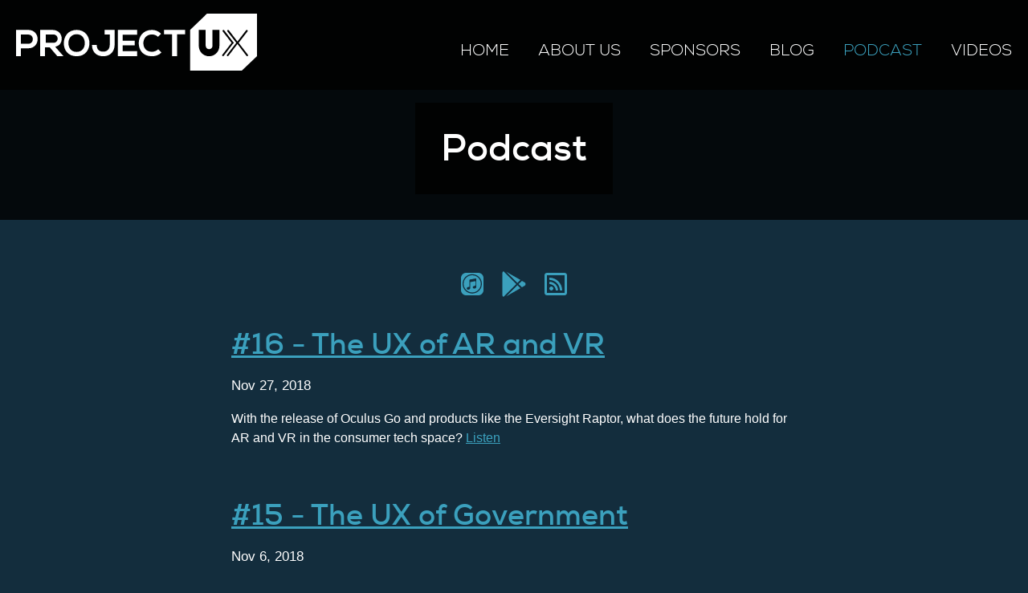

--- FILE ---
content_type: text/html; charset=UTF-8
request_url: https://www.projectux.tv/podcast?page=2
body_size: 3391
content:
<!doctype html>
<html class="no-js" lang="">
    <head>
        <meta charset="utf-8">
        <meta http-equiv="x-ua-compatible" content="ie=edge">
        <title>Podcast | ProjectUX</title>
        <meta name="description" content="">
        <meta name="viewport" content="width=device-width, initial-scale=1">

        <link rel="manifest" href="site.webmanifest">
        <link rel="shortcut icon" href="favicon.ico">
        <link rel="apple-touch-icon" href="icon.png">

        <!-- Google Tag Manager -->
        <script>(function(w,d,s,l,i){w[l]=w[l]||[];w[l].push({'gtm.start':
        new Date().getTime(),event:'gtm.js'});var f=d.getElementsByTagName(s)[0],
        j=d.createElement(s),dl=l!='dataLayer'?'&l='+l:'';j.async=true;j.src=
        'https://www.googletagmanager.com/gtm.js?id='+i+dl;f.parentNode.insertBefore(j,f);
        })(window,document,'script','dataLayer','GTM-5SWRDZ9');</script>
        <!-- End Google Tag Manager -->

        <link rel="stylesheet" href="/site/themes/projectux/css/projectux.css?v=1559498424">
        <link type="text/css" rel="stylesheet" href="//fast.fonts.net/cssapi/60ecf5fb-c781-4fae-aac0-ad49faf2f8b7.css" />
    </head>
    <body>
        <!-- Google Tag Manager (noscript) -->
        <noscript><iframe src="https://www.googletagmanager.com/ns.html?id=GTM-5SWRDZ9"
        height="0" width="0" style="display:none;visibility:hidden"></iframe></noscript>
        <!-- End Google Tag Manager (noscript) -->

        <!--[if lte IE 10]>
            <p class="browserupgrade">You are using an <strong>outdated</strong> browser. Please <a href="https://browsehappy.com/">upgrade your browser</a> to improve your experience and security.</p>
        <![endif]-->
      <div id="app">
        <header class="main-header" role="banner">
  <div class="container main-header--container">
    <div class="main-logo">
      <img class="svg" src="/site/themes/projectux/images/projectux-logo.svg" alt="ProjectUX" />
    </div>
  </div>
</header>

        <nav class="main-navigation" role="navigation">
  <div class="container main-navigation--container">
    <div class="main-navigation--menu" v-bind:class="{ 'menu-open': menuActive }">
      <ul>
                <li><a href="/">Home</a></li>
                <li><a href="/about-us">About Us</a></li>
                <li><a href="/sponsors">Sponsors</a></li>
                <li><a href="/blog">Blog</a></li>
                <li class="active"><a href="/podcast">Podcast</a></li>
                <li><a href="/videos">Videos</a></li>
        
      </ul>
    </div>
    <div class="main-navigation--toggle">
      <button v-on:click="menuActive = !menuActive">
        <span class="sr-only">MENU</span>
        <span class="main-navigation--toggle-icon"></span>
      </button>
    </div>
  </div>
</nav>

        <main>
        <header class="banner">
  <div class="container">
    <div class="banner-content">
      <h1>Podcast</h1>
    </div>
  </div>
</header>
<div class="container">
  <section class="podcast-icons">
    <a href="https://itunes.apple.com/us/podcast/the-projectux-podcast/id1412478586?mt=2" title="iTunes" target="_blank">
      <svg class="icon-itunes"><use xlink:href="/site/themes/projectux/images/icons.svg#itunes"></use></svg>
      <span class="sr-only">iTunes</span>
    </a>
    <a href="https://playmusic.app.goo.gl/?ibi=com.google.PlayMusic&isi=691797987&ius=googleplaymusic&apn=com.google.android.music&link=https://play.google.com/music/m/Ixksptb7efxtspw6foxvlrh73qm?t%3DProjectUX_Podcast%26pcampaignid%3DMKT-na-all-co-pr-mu-pod-16" title="Google Play"  target="_blank">
      <svg class="icon-google-play"><use xlink:href="/site/themes/projectux/images/icons.svg#google-play"></use></svg>
      <span class="sr-only">Google Play</span>
    </a>
<!--
    <a href="#" title="Spotify" target="_blank">
      <svg class="icon-spotify"><use xlink:href="/site/themes/projectux/images/icons.svg#spotify"></use></svg>
      <span class="sr-only">Spotify</span>
    </a>
    <a href="#" title="Stitcher" target="_blank">
      <svg class="icon-stitcher"><use xlink:href="/site/themes/projectux/images/icons.svg#stitcher"></use></svg>
      <span class="sr-only">Stitcher</span>
    </a>
-->
    <a href="https://feeds.buzzsprout.com/191351.rss" title="Podcast Feed" target="_blank">
      <svg class="icon-rss-square"><use xlink:href="/site/themes/projectux/images/icons.svg#rss-square"></use></svg>
      <span class="sr-only">Podcast Feed</span>
    </a>
  </section>
</div>
<div class="container">
  <section class="content blog-posts">
                  <article class="blog-post" itemscope itemtype="http://schema.org/BlogPosting">
    <header>
        <a href="/podcast/projectux-podcast-episode-16-ux-of-ar-vr"><h2>#16 - The UX of AR and VR</h2></a>
        <p><small><span itemprop="datePublished">Nov 27, 2018</span></small></p>
    </header>
    <div class="blog-post--content-wrapper">
      <div class="blog-post--content">
        <span itemprop="description">With the release of Oculus Go and products like the Eversight Raptor, what does the future hold for AR and VR in the consumer tech space?</span>
        <a href="/podcast/projectux-podcast-episode-16-ux-of-ar-vr" itemprop="url">Listen</a>
      </div>
    </div>
</article>

              <article class="blog-post" itemscope itemtype="http://schema.org/BlogPosting">
    <header>
        <a href="/podcast/projectux-podcast-episode-15-ux-of-government"><h2>#15 - The UX of Government</h2></a>
        <p><small><span itemprop="datePublished">Nov 6, 2018</span></small></p>
    </header>
    <div class="blog-post--content-wrapper">
      <div class="blog-post--content">
        <span itemprop="description">Yes, there is such a thing as lean government! UX crosses partisan lines in this episode where we talk about voting, government agencies, and ways to make our public systems more efficient.</span>
        <a href="/podcast/projectux-podcast-episode-15-ux-of-government" itemprop="url">Listen</a>
      </div>
    </div>
</article>

              <article class="blog-post" itemscope itemtype="http://schema.org/BlogPosting">
    <header>
        <a href="/podcast/projectux-podcast-episode-14-storytelling-in-ux"><h2>#14 - Storytelling in UX</h2></a>
        <p><small><span itemprop="datePublished">Oct 24, 2018</span></small></p>
    </header>
    <div class="blog-post--content-wrapper">
      <div class="blog-post--content">
        <span itemprop="description">Storytelling and UX go hand-in-hand throughout the arc of the experience.  In this episode we unpack the many layers of storytelling and how it impacts the design of the everything from apps, websites and media we consume.</span>
        <a href="/podcast/projectux-podcast-episode-14-storytelling-in-ux" itemprop="url">Listen</a>
      </div>
    </div>
</article>

              <article class="blog-post" itemscope itemtype="http://schema.org/BlogPosting">
    <header>
        <a href="/podcast/projectux-podcast-episode-13-design-education"><h2>#13 - Design Education - Inside the Big Design Studio</h2></a>
        <p><small><span itemprop="datePublished">Oct 14, 2018</span></small></p>
    </header>
    <div class="blog-post--content-wrapper">
      <div class="blog-post--content">
        <span itemprop="description">Cassini Nazir, UTD professor and keynote speaker at the Big Design conference, sits down with us in a wide ranging discussion about UX education and the implementation of the practice across different industries.</span>
        <a href="/podcast/projectux-podcast-episode-13-design-education" itemprop="url">Listen</a>
      </div>
    </div>
</article>

              <article class="blog-post" itemscope itemtype="http://schema.org/BlogPosting">
    <header>
        <a href="/podcast/projectux-podcast-episode-12-when-good-design-goes-bad"><h2>#12 - When Good Design Goes Bad - Inside the Big Design Studio</h2></a>
        <p><small><span itemprop="datePublished">Oct 3, 2018</span></small></p>
    </header>
    <div class="blog-post--content-wrapper">
      <div class="blog-post--content">
        <span itemprop="description">Sometimes good design can have negative consequences. Listen in as we go inside the Big Design studio with Coco Chalfant, an information architect who gave a talk at the conference about the negative implications of great UX.</span>
        <a href="/podcast/projectux-podcast-episode-12-when-good-design-goes-bad" itemprop="url">Listen</a>
      </div>
    </div>
</article>

              <article class="blog-post" itemscope itemtype="http://schema.org/BlogPosting">
    <header>
        <a href="/podcast/projectux-podcast-episode-11-inside-big-design-2018"><h2>#11 - Inside Big Design 2018</h2></a>
        <p><small><span itemprop="datePublished">Sep 27, 2018</span></small></p>
    </header>
    <div class="blog-post--content-wrapper">
      <div class="blog-post--content">
        <span itemprop="description">Reporting live without a net from the Big Design Conference we discuss the implications of design in our world with several of the presenters at Dallas’ biggest design conference.</span>
        <a href="/podcast/projectux-podcast-episode-11-inside-big-design-2018" itemprop="url">Listen</a>
      </div>
    </div>
</article>

              <article class="blog-post" itemscope itemtype="http://schema.org/BlogPosting">
    <header>
        <a href="/podcast/projectux-podcast-episode-10-the-ux-of-email"><h2>#10 - The UX of Email</h2></a>
        <p><small><span itemprop="datePublished">Sep 19, 2018</span></small></p>
    </header>
    <div class="blog-post--content-wrapper">
      <div class="blog-post--content">
        <span itemprop="description">Everybody uses email, but there are a lot of UX issues with this common practice. We dissect issues with gmail, tips for writing better emails and composition collaboration along with guest Zachary Wiles, co-founder of the useful email tool Coedit.</span>
        <a href="/podcast/projectux-podcast-episode-10-the-ux-of-email" itemprop="url">Listen</a>
      </div>
    </div>
</article>

              <article class="blog-post" itemscope itemtype="http://schema.org/BlogPosting">
    <header>
        <a href="/podcast/projectux-podcast-episode-9-the-ux-of-note-taking"><h2>#9 - The UX of Note-taking</h2></a>
        <p><small><span itemprop="datePublished">Sep 12, 2018</span></small></p>
    </header>
    <div class="blog-post--content-wrapper">
      <div class="blog-post--content">
        <span itemprop="description">We break down the UX of the countless note-taking apps on the market, each with their own features and use-cases that makes the experience of note-taking quite different.</span>
        <a href="/podcast/projectux-podcast-episode-9-the-ux-of-note-taking" itemprop="url">Listen</a>
      </div>
    </div>
</article>

              <article class="blog-post" itemscope itemtype="http://schema.org/BlogPosting">
    <header>
        <a href="/podcast/projectux-podcast-episode-8-jared-spool"><h2>#8 - Jared Spool: Inside the Big Design Studio</h2></a>
        <p><small><span itemprop="datePublished">Sep 5, 2018</span></small></p>
    </header>
    <div class="blog-post--content-wrapper">
      <div class="blog-post--content">
        <span itemprop="description">Jared Spool, maker of UX awesomeness and founder of UIE and Center Centre sits down with ProjectUX host Brandon Ward to talk about design education, the value of UX and more.</span>
        <a href="/podcast/projectux-podcast-episode-8-jared-spool" itemprop="url">Listen</a>
      </div>
    </div>
</article>

              <article class="blog-post" itemscope itemtype="http://schema.org/BlogPosting">
    <header>
        <a href="/podcast/projectux-podcast-episode-7-the-ux-of-fitness"><h2>#7 - The UX of Fitness</h2></a>
        <p><small><span itemprop="datePublished">Aug 29, 2018</span></small></p>
    </header>
    <div class="blog-post--content-wrapper">
      <div class="blog-post--content">
        <span itemprop="description">Wearables, fitness apps and even smart gym equipment can do a lot to improve our fitness, but not all devices are created equal from UX perspective.</span>
        <a href="/podcast/projectux-podcast-episode-7-the-ux-of-fitness" itemprop="url">Listen</a>
      </div>
    </div>
</article>

      
      <div class="pagination-container">
    <p>Page 2 of 3 (26 total entries)</p>

<ul class="pagination"><li><a href="https://www.projectux.tv/podcast?page=1" rel="prev">&laquo;</a></li> <li><a href="https://www.projectux.tv/podcast?page=1">1</a></li><li class="active"><span>2</span></li><li><a href="https://www.projectux.tv/podcast?page=3">3</a></li> <li><a href="https://www.projectux.tv/podcast?page=3" rel="next">&raquo;</a></li></ul>
</div>

    
  </section>
</div>

        </main>
        <footer class="main-footer">
  <div class="container">
    <div class="social-icons">
      <a href="https://www.youtube.com/projectux">
        <svg class="icon-youtube-play"><use xlink:href="/site/themes/projectux/images/icons.svg#youtube-play"></use></svg>
        <span class="sr-only">YouTube</span>
      </a>
      <a href="https://twitter.com/projectuxtv">
        <svg class="icon-twitter"><use xlink:href="/site/themes/projectux/images/icons.svg#twitter"></use></svg>
        <span class="sr-only">Twitter</span>
      </a>
      <a href="https://www.facebook.com/projectuxtv/">
        <svg class="icon-facebook"><use xlink:href="/site/themes/projectux/images/icons.svg#facebook"></use></svg>
        <span class="sr-only">Facebook</span>
      </a>
      <a href="https://www.instagram.com/projectux/">
        <svg class="icon-instagram"><use xlink:href="/site/themes/projectux/images/icons.svg#instagram"></use></svg>
        <span class="sr-only">Instagram</span>
      </a>
      <a href="https://www.pinterest.com/projectux/">
        <svg class="icon-pinterest"><use xlink:href="/site/themes/projectux/images/icons.svg#pinterest"></use></svg>
        <span class="sr-only">Pinterest</span>
      </a>
    </div>
    <p class="copyright"><small>&copy; 2017 ProjectUX LLC. Designed by <a href="https://www.soulcraftgroup.com" target="_blank">Soulcraft Group</a>.</small></p>
  </div>
</footer>

      </div>

      <script src="/site/themes/projectux/js/modernizr.js?v=1559498425"></script>
      <script src="/site/themes/projectux/js/build/plugins-min.js?v=1559498425"></script>
      <script src="/site/themes/projectux/js/build/main-min.js?v=1559498425"></script>
    </body>
</html>


--- FILE ---
content_type: text/css
request_url: https://www.projectux.tv/site/themes/projectux/css/projectux.css?v=1559498424
body_size: 3479
content:
button,[type='button'],[type='reset'],[type='submit'],.button{-webkit-appearance:none;-moz-appearance:none;appearance:none;background-color:#3BA0BD;border:0;border-radius:3px;color:#000;cursor:pointer;display:inline-block;font-family:-apple-system,BlinkMacSystemFont,"Segoe UI",Roboto,"Helvetica Neue",Arial,sans-serif;font-size:1rem;-webkit-font-smoothing:antialiased;font-weight:700;line-height:1;padding:1rem 2rem;text-align:center;text-decoration:none;text-transform:uppercase;transition:background-color 300ms ease;-webkit-user-select:none;-moz-user-select:none;-ms-user-select:none;user-select:none;vertical-align:middle;white-space:nowrap}button:hover,[type='button']:hover,[type='reset']:hover,[type='submit']:hover,.button:hover{background-color:#2e9755;color:#000}button:focus,[type='button']:focus,[type='reset']:focus,[type='submit']:focus,.button:focus{outline:3px solid rgba(59,160,189,0.6);outline-offset:2px}button:disabled,[type='button']:disabled,[type='reset']:disabled,[type='submit']:disabled,.button:disabled{cursor:not-allowed;opacity:0.5}button:disabled:hover,[type='button']:disabled:hover,[type='reset']:disabled:hover,[type='submit']:disabled:hover,.button:disabled:hover{background-color:#3BA0BD}.text-success{color:#2e9755}.text-danger{color:#D1131E}.bg-gossamer{background-color:#53757F}fieldset{background-color:transparent;border:0;margin:0;padding:0}legend{font-weight:600;margin-bottom:.5rem;padding:0}label{display:block;font-weight:600;margin-bottom:.5rem}input,select,textarea{display:block;font-family:-apple-system,BlinkMacSystemFont,"Segoe UI",Roboto,"Helvetica Neue",Arial,sans-serif;font-size:16px}[type='color'],[type='date'],[type='datetime'],[type='datetime-local'],[type='email'],[type='month'],[type='number'],[type='password'],[type='search'],[type='tel'],[type='text'],[type='time'],[type='url'],[type='week'],input:not([type]),textarea{-webkit-appearance:none;-moz-appearance:none;appearance:none;background-color:#132d3d;border:1px solid #E0E0E0;border-radius:3px;box-shadow:inset 0 1px 3px rgba(0,0,0,0.06);box-sizing:border-box;margin-bottom:1rem;padding:.66667rem;transition:border-color 300ms ease;width:100%}[type='color']:hover,[type='date']:hover,[type='datetime']:hover,[type='datetime-local']:hover,[type='email']:hover,[type='month']:hover,[type='number']:hover,[type='password']:hover,[type='search']:hover,[type='tel']:hover,[type='text']:hover,[type='time']:hover,[type='url']:hover,[type='week']:hover,input:not([type]):hover,textarea:hover{border-color:#b3b3b3}[type='color']:focus,[type='date']:focus,[type='datetime']:focus,[type='datetime-local']:focus,[type='email']:focus,[type='month']:focus,[type='number']:focus,[type='password']:focus,[type='search']:focus,[type='tel']:focus,[type='text']:focus,[type='time']:focus,[type='url']:focus,[type='week']:focus,input:not([type]):focus,textarea:focus{border-color:#3BA0BD;box-shadow:inset 0 1px 3px rgba(0,0,0,0.06),0 0 5px rgba(59,160,189,0.7);outline:none}[type='color']:disabled,[type='date']:disabled,[type='datetime']:disabled,[type='datetime-local']:disabled,[type='email']:disabled,[type='month']:disabled,[type='number']:disabled,[type='password']:disabled,[type='search']:disabled,[type='tel']:disabled,[type='text']:disabled,[type='time']:disabled,[type='url']:disabled,[type='week']:disabled,input:not([type]):disabled,textarea:disabled{background-color:#122b3a;cursor:not-allowed}[type='color']:disabled:hover,[type='date']:disabled:hover,[type='datetime']:disabled:hover,[type='datetime-local']:disabled:hover,[type='email']:disabled:hover,[type='month']:disabled:hover,[type='number']:disabled:hover,[type='password']:disabled:hover,[type='search']:disabled:hover,[type='tel']:disabled:hover,[type='text']:disabled:hover,[type='time']:disabled:hover,[type='url']:disabled:hover,[type='week']:disabled:hover,input:not([type]):disabled:hover,textarea:disabled:hover{border:1px solid #E0E0E0}[type='color']::-webkit-input-placeholder,[type='date']::-webkit-input-placeholder,[type='datetime']::-webkit-input-placeholder,[type='datetime-local']::-webkit-input-placeholder,[type='email']::-webkit-input-placeholder,[type='month']::-webkit-input-placeholder,[type='number']::-webkit-input-placeholder,[type='password']::-webkit-input-placeholder,[type='search']::-webkit-input-placeholder,[type='tel']::-webkit-input-placeholder,[type='text']::-webkit-input-placeholder,[type='time']::-webkit-input-placeholder,[type='url']::-webkit-input-placeholder,[type='week']::-webkit-input-placeholder,input:not([type])::-webkit-input-placeholder,textarea::-webkit-input-placeholder{color:#fff}[type='color']::-moz-placeholder,[type='date']::-moz-placeholder,[type='datetime']::-moz-placeholder,[type='datetime-local']::-moz-placeholder,[type='email']::-moz-placeholder,[type='month']::-moz-placeholder,[type='number']::-moz-placeholder,[type='password']::-moz-placeholder,[type='search']::-moz-placeholder,[type='tel']::-moz-placeholder,[type='text']::-moz-placeholder,[type='time']::-moz-placeholder,[type='url']::-moz-placeholder,[type='week']::-moz-placeholder,input:not([type])::-moz-placeholder,textarea::-moz-placeholder{color:#fff}[type='color']::-ms-input-placeholder,[type='date']::-ms-input-placeholder,[type='datetime']::-ms-input-placeholder,[type='datetime-local']::-ms-input-placeholder,[type='email']::-ms-input-placeholder,[type='month']::-ms-input-placeholder,[type='number']::-ms-input-placeholder,[type='password']::-ms-input-placeholder,[type='search']::-ms-input-placeholder,[type='tel']::-ms-input-placeholder,[type='text']::-ms-input-placeholder,[type='time']::-ms-input-placeholder,[type='url']::-ms-input-placeholder,[type='week']::-ms-input-placeholder,input:not([type])::-ms-input-placeholder,textarea::-ms-input-placeholder{color:#fff}[type='color']::placeholder,[type='date']::placeholder,[type='datetime']::placeholder,[type='datetime-local']::placeholder,[type='email']::placeholder,[type='month']::placeholder,[type='number']::placeholder,[type='password']::placeholder,[type='search']::placeholder,[type='tel']::placeholder,[type='text']::placeholder,[type='time']::placeholder,[type='url']::placeholder,[type='week']::placeholder,input:not([type])::placeholder,textarea::placeholder{color:#fff}textarea{resize:vertical}[type="checkbox"],[type="radio"]{display:inline;margin-right:.5rem}[type="file"]{margin-bottom:1rem;width:100%}select{margin-bottom:1rem;width:100%}[type="checkbox"]:focus,[type="radio"]:focus,[type="file"]:focus,select:focus{outline:3px solid rgba(59,160,189,0.6);outline-offset:2px}html{box-sizing:border-box}*,*::before,*::after{box-sizing:inherit}html,body{height:100%}body{background:#132d3d;margin:0}main{margin-top:-7rem}@media (min-width: 75em){main{margin-top:-7rem}}ul,ol{list-style-type:none;margin:0;padding:0}dl{margin:0}dt{font-weight:600;margin:0}dd{margin:0}figure{margin:0}img,picture{margin:0;max-width:100%}table{border-collapse:collapse;margin:2rem 0;table-layout:fixed;text-align:left;width:100%}thead{line-height:1.1;vertical-align:bottom}tbody{vertical-align:top}tr{border-bottom:1px solid #E0E0E0}th{font-weight:600}th,td{padding:1rem 1rem 1rem 0}html{color:#fff;font-family:-apple-system,BlinkMacSystemFont,"Segoe UI",Roboto,"Helvetica Neue",Arial,sans-serif;font-size:100%;line-height:1.5}h1,.h1,h2,.h2,h3,.h3,h4,.h4,h5,.h5,h6,.h6{font-family:"Nexa W01","Helvetica Neue",Helvetica,Arial,sans-serif;font-size:1.25em;font-weight:700;line-height:1.1;margin:0 0 1rem}h1,.h1{font-size:2.875rem}h2,.h2{font-size:2.25rem}h3,.h3{font-size:1.625rem;text-transform:uppercase}h4,.h4{font-size:1.5rem}h5,.h5{font-size:1.25rem}h6,.h6{font-size:1rem}.display-1,.display-2,.display-3,.display-4{font-weight:300}.display-1{font-size:3.5rem}@media (min-width: 75em){.display-1{font-size:6rem}}.display-2{font-size:5.5rem}.display-3{font-size:4.5rem}.display-4{font-size:2rem}@media (min-width: 75em){.display-4{font-size:3.5rem}}p{margin:0 0 1rem;font-size:1.25rem}p.lead{font-size:1.5rem}a{color:#3BA0BD;-webkit-text-decoration-skip:ink;text-decoration-skip:ink;transition:color 300ms ease}a:hover{color:#2c788e}a:focus{outline:3px solid rgba(59,160,189,0.6);outline-offset:2px}hr{border-bottom:1px solid #E0E0E0;border-left:0;border-right:0;border-top:0;margin:2rem 0}.column{padding:0 2rem 2rem 2rem}@media (min-width: 48em){.columns{display:flex}.column{flex-basis:0;flex-grow:1;flex-shrink:0}}.container{margin:0 auto;max-width:100em}.content{padding:2rem}.content h2{text-align:center}.content ul,.content ol{padding-bottom:2rem}.content ul li,.content ol li{margin-left:1rem;margin-bottom:1rem}.content ul{list-style:disc}.content ul ul{list-style:circle;padding:1rem 1rem 0}.content ol{list-style:decimal}.content audio{width:100%}@media (min-width: 48em){.content{margin:0 auto;width:80%}}@media (min-width: 75em){.content{width:60%}}@media (min-width: 75em){.content-wrapper{padding:0 2rem}}section{padding:2rem 0}section.alt-background{background-color:#2D6F97;background-image:url(../images/alt-background.svg);background-position:center;background-repeat:no-repeat;background-size:cover}@media (min-width: 75em){section{padding:4rem 2rem}}.banner{background:rgba(0,0,0,0.8);position:relative}.banner figure img{display:block}.banner-content{margin:0;text-align:center}.banner .container{padding-top:7rem}.banner .banner-content{margin:0 2rem}.banner .banner-content h1{background:rgba(0,0,0,0.8);display:inline-block;margin-bottom:0;padding:2rem}.banner.banner-image .container{padding-top:0}.banner.banner--home h1{background:none}.banner.banner--home h1 span{display:block}.banner.banner--home .container{padding-top:0}.banner.banner--home .banner-content{padding:2rem}@media (min-width: 75em){.banner{display:flex}.banner .container{align-items:center;display:flex;padding-top:6rem;position:relative}.banner figure{position:relative;width:100%;height:100vh}.banner figure img{-o-object-fit:cover;object-fit:cover;width:100%;height:100%}.banner-content{padding:2rem;text-align:center;width:100%}.banner.banner-image .container{padding-top:7rem;position:absolute;top:0;bottom:0;left:0;right:0;width:100%;height:100%;z-index:99}.banner.banner-image .banner--content{padding:3rem}.banner.banner--home{background:none;min-height:100vh}.banner.banner--home h1 span{display:block}.banner.banner--home .banner-content{background:rgba(0,0,0,0.8);margin:0 6rem}.banner.banner--home figure{position:absolute;top:0;bottom:0;left:0;right:0;width:100%;height:100%}}[class^="icon-"],[class*=" icon-"]{height:2rem;width:2rem;display:inline-block;fill:currentColor}.icon-large{height:4rem;width:4rem}@media (min-width: 48em){.list--two-column ul,.list--two-column ol{-webkit-column-count:2;-moz-column-count:2;column-count:2}}.main-logo{display:block}.main-logo img{width:300px}.quote{color:#E0E0E0;font-style:italic;padding:2rem}.quote blockquote{font-size:1.25rem;margin:0;padding-bottom:1rem}.quote blockquote:before{content:open-quote}.quote blockquote:after{content:close-quote}.quote figcaption{color:#fff;padding-left:1.75rem;position:relative}.quote figcaption:before{color:#3BA0BD;content:"— ";position:absolute;left:0}.video-content{margin:0 2rem}@media (min-width: 48em){.video-list{display:flex;flex-wrap:wrap;margin:-1rem}.video-list .video{max-width:50%;width:50%;flex:0 0 50%;padding:0 1rem 2rem}}@media (min-width: 75em){.video-list .video{width:33.33333333%;flex:0 0 33.33333333%}}.callout--facet{text-align:center}@media (min-width: 48em){.callout--image{flex:0 0 40%;width:40%}}@media (min-width: 75em){.callout--image{flex:0 0 50%;width:50%}}.main-footer{background:#202020;color:#fff;padding:1rem 1.25rem 4rem;text-align:center}.main-footer .social-icons a{display:inline-block;padding:.5rem}.main-footer .social-icons a:hover{text-decoration:none}@media (min-width: 75em){.main-footer{padding-bottom:1rem}.main-footer .container{align-items:center;display:flex;flex-direction:row-reverse;justify-content:space-between}}.main-header{background:rgba(0,0,0,0.8);overflow:hidden;padding:1rem 1.25rem;position:-webkit-sticky;position:sticky;text-align:center;z-index:99}.main-header--container{height:5rem}@media (min-width: 75em){.main-header{text-align:left}.main-header--container{align-items:center;display:flex;justify-content:space-between}}.images{padding:0}@media (min-width: 48em){.images--grid{display:flex;flex-wrap:wrap}.images--image{flex:0 0 33.33333333%;max-width:33.33333333%}.images--image img{display:block}}.main-navigation{display:flex;text-align:center;position:fixed;bottom:0;left:0;width:100%;z-index:999}.main-navigation li a{color:#fff;display:block;font-family:"Nexa W01","Helvetica Neue",Helvetica,Arial,sans-serif;font-size:1.25rem;padding:1rem 0;text-decoration:none;text-transform:uppercase}.main-navigation li a:hover{color:#3BA0BD}.main-navigation li a:active,.main-navigation li a:focus{color:#2D6F97}.main-navigation li.active a{color:#3BA0BD}.main-navigation--container{width:100%}.main-navigation--menu{background:rgba(0,0,0,0.8);overflow:hidden;max-height:0;transition:max-height ease 300ms}.main-navigation--menu ul{padding:1rem 0}.main-navigation--menu.menu-open{max-height:100vh}.main-navigation--toggle{background:#000;padding:.25rem 1.25rem;position:relative;z-index:2}.main-navigation--toggle button{background:none;display:inline-flex;align-items:center;justify-content:center;height:2.75rem;padding:.75em .375em}.main-navigation--toggle-icon{background-color:#fff;display:inline-block;position:relative;width:2rem;height:0.188rem}.main-navigation--toggle-icon:before,.main-navigation--toggle-icon:after{content:'';width:100%;height:100%;position:absolute;background-color:#fff;right:0}.main-navigation--toggle-icon::before{top:-0.625rem}.main-navigation--toggle-icon::after{top:0.625rem}@media (min-width: 75em){.main-navigation{padding:1rem 1.25rem;position:absolute;top:0;bottom:auto;left:0;right:0;text-align:right}.main-navigation--container{align-items:center;display:flex;height:5rem;justify-content:flex-end}.main-navigation li{display:inline-block}.main-navigation li a{margin-left:2rem}.main-navigation--toggle{display:none}.main-navigation--menu{background:none;display:inline-block;max-height:5rem;overflow:visible;padding:0}}.pagination-container{text-align:center}.pagination{display:inline;margin:0;padding:0;text-align:center}.pagination li{display:inline;list-style:none}.pagination ul li{display:none}.pagination ul li:nth-child(1),.pagination ul li:nth-child(2),.pagination ul li:nth-child(3){display:inline}@media (min-width: 75em){.pagination ul li{display:inline}}.pagination li a{background:#3BA0BD;border-radius:3px;border:none;color:#fff;outline:none;padding:.5rem .5rem;text-decoration:none;transition:all 0.2s ease-in-out}.pagination li a:hover,.pagination li a:focus{background:#3590aa;color:#fff}.pagination li a:active{background:#3BA0BD}.sponsors{padding:2rem;border-bottom:2px solid #132d3d}.sponsors--list{padding:2rem}.sponsors--list .sponsor{padding-bottom:2rem}@media (min-width: 48em){.sponsors--list{margin:0 auto;width:80%}.sponsors--list .sponsor{display:flex}.sponsors--list .sponsor figure{flex:0 0 40%;padding-right:2rem}}@media (min-width: 75em){.sponsors--list{width:60%}}.sponsors--grid{padding:2rem}.sponsors--grid .sponsor{padding-bottom:2rem}@media (min-width: 48em){.sponsors--grid{align-items:center;display:flex}.sponsors--grid .sponsor{flex:0 0 25%;padding-left:1rem;padding-right:1rem}}.team--list{padding:2rem 0}.team--member{padding-bottom:3rem}.team--member h3{margin-bottom:0}.team--social-link{text-decoration:none;margin-right:.5rem}.video{display:flex;flex-direction:column}.video a{color:#fff;display:block;text-decoration:none}.video a:hover{color:#3BA0BD}.video--image{flex:0 0 auto}.video--image img{display:block}.video--content{flex:1 1 auto;background:#343434;padding:2rem}.video--description{display:none}.blog-post{padding-bottom:4rem}.blog-post h2{text-align:left}.blog-post--image{padding-bottom:1rem}@media (min-width: 48em){.blog-post--content-wrapper{display:flex}.blog-post--image{flex:0 0 35%;padding-right:2rem}.blog-post--content{flex:1 1 65%}}.homepage--roi .facets{padding-top:2rem}.homepage--roi .facets li{display:flex;padding-bottom:2rem}.homepage--roi .facets figure{padding-right:2rem}.homepage--roi-content{padding:0 2rem}.homepage--roi-content .summary{padding:2rem}@media (min-width: 48em){.homepage--roi-content{margin:0 auto;padding:0 2rem;width:80%}}@media (min-width: 75em){.homepage--roi-content{width:60%}}.podcast-icons{padding-bottom:0;text-align:center}.podcast-icons a{display:inline-block;padding:0 .5rem;text-decoration:none}.video--embed{margin-bottom:2rem;position:relative;padding-bottom:56.25%;height:0}.video--embed iframe{position:absolute;top:0;left:0;width:100%;height:100%}.sr-only{position:absolute;width:1px;height:1px;margin:-1px;padding:0;overflow:hidden;clip:rect(0, 0, 0, 0);border:0}.text-left{text-align:left}.text-center{text-align:center}.blur-up{-webkit-filter:blur(5px);filter:blur(5px);transition:filter 400ms, -webkit-filter 400ms}.blur-up.lazyloaded{-webkit-filter:blur(0);filter:blur(0)}.pb-4{padding-bottom:1rem}

/*# sourceMappingURL=projectux.css.map */


--- FILE ---
content_type: text/css; charset=utf-8
request_url: https://fast.fonts.net/cssapi/60ecf5fb-c781-4fae-aac0-ad49faf2f8b7.css
body_size: 3312
content:
@import url(/t/1.css?apiType=css&projectid=60ecf5fb-c781-4fae-aac0-ad49faf2f8b7);
@font-face{
font-family:"FF Meta Serif W01_n3";
src:url("/dv2/2/591a0200-ce6b-413b-acd6-51a5ae295426.eot?d44f19a684109620e4841470a690e818f50f15501a2e3740a21687bfe07361cc26e33f7b001980192bae3022e204de16a7802f95b0e93066bf9fad28eec5742145e64d5137e7e3204c58c83d9c465e7d4bcc837adb3e2a4202c27b&projectId=60ecf5fb-c781-4fae-aac0-ad49faf2f8b7#iefix") format("eot");
}
@font-face{
font-family:"FF Meta Serif W01";
src:url("/dv2/2/591a0200-ce6b-413b-acd6-51a5ae295426.eot?d44f19a684109620e4841470a690e818f50f15501a2e3740a21687bfe07361cc26e33f7b001980192bae3022e204de16a7802f95b0e93066bf9fad28eec5742145e64d5137e7e3204c58c83d9c465e7d4bcc837adb3e2a4202c27b&projectId=60ecf5fb-c781-4fae-aac0-ad49faf2f8b7#iefix");
src:url("/dv2/2/591a0200-ce6b-413b-acd6-51a5ae295426.eot?d44f19a684109620e4841470a690e818f50f15501a2e3740a21687bfe07361cc26e33f7b001980192bae3022e204de16a7802f95b0e93066bf9fad28eec5742145e64d5137e7e3204c58c83d9c465e7d4bcc837adb3e2a4202c27b&projectId=60ecf5fb-c781-4fae-aac0-ad49faf2f8b7#iefix") format("eot"),url("/dv2/14/8217786c-198f-435f-89dd-35d77aba971e.woff2?d44f19a684109620e4841470a690e818f50f15501a2e3740a21687bfe07361cc26e33f7b001980192bae3022e204de16a7802f95b0e93066bf9fad28eec5742145e64d5137e7e3204c58c83d9c465e7d4bcc837adb3e2a4202c27b&projectId=60ecf5fb-c781-4fae-aac0-ad49faf2f8b7") format("woff2"),url("/dv2/3/cd5c82d8-3d7b-477f-a73a-f40fde0bc6ec.woff?d44f19a684109620e4841470a690e818f50f15501a2e3740a21687bfe07361cc26e33f7b001980192bae3022e204de16a7802f95b0e93066bf9fad28eec5742145e64d5137e7e3204c58c83d9c465e7d4bcc837adb3e2a4202c27b&projectId=60ecf5fb-c781-4fae-aac0-ad49faf2f8b7") format("woff"),url("/dv2/1/ef2fd352-9491-4736-a546-2c8f30ead18b.ttf?d44f19a684109620e4841470a690e818f50f15501a2e3740a21687bfe07361cc26e33f7b001980192bae3022e204de16a7802f95b0e93066bf9fad28eec5742145e64d5137e7e3204c58c83d9c465e7d4bcc837adb3e2a4202c27b&projectId=60ecf5fb-c781-4fae-aac0-ad49faf2f8b7") format("truetype");
font-weight:300;font-style:normal;
}
@font-face{
font-family:"FF Meta Serif W01_i3";
src:url("/dv2/2/a7c60565-5b71-4d63-aaa1-b8795256f106.eot?d44f19a684109620e4841470a690e818f50f15501a2e3740a21687bfe07361cc26e33f7b001980192bae3022e204de16a7802f95b0e93066bf9fad28eec5742145e64d5137e7e3204c58c83d9c465e7d4bcc837adb3e2a4202c27b&projectId=60ecf5fb-c781-4fae-aac0-ad49faf2f8b7#iefix") format("eot");
}
@font-face{
font-family:"FF Meta Serif W01";
src:url("/dv2/2/a7c60565-5b71-4d63-aaa1-b8795256f106.eot?d44f19a684109620e4841470a690e818f50f15501a2e3740a21687bfe07361cc26e33f7b001980192bae3022e204de16a7802f95b0e93066bf9fad28eec5742145e64d5137e7e3204c58c83d9c465e7d4bcc837adb3e2a4202c27b&projectId=60ecf5fb-c781-4fae-aac0-ad49faf2f8b7#iefix");
src:url("/dv2/2/a7c60565-5b71-4d63-aaa1-b8795256f106.eot?d44f19a684109620e4841470a690e818f50f15501a2e3740a21687bfe07361cc26e33f7b001980192bae3022e204de16a7802f95b0e93066bf9fad28eec5742145e64d5137e7e3204c58c83d9c465e7d4bcc837adb3e2a4202c27b&projectId=60ecf5fb-c781-4fae-aac0-ad49faf2f8b7#iefix") format("eot"),url("/dv2/14/54dc4a57-46b8-4ff7-945c-e52e60d93139.woff2?d44f19a684109620e4841470a690e818f50f15501a2e3740a21687bfe07361cc26e33f7b001980192bae3022e204de16a7802f95b0e93066bf9fad28eec5742145e64d5137e7e3204c58c83d9c465e7d4bcc837adb3e2a4202c27b&projectId=60ecf5fb-c781-4fae-aac0-ad49faf2f8b7") format("woff2"),url("/dv2/3/8710230c-bb10-4070-9076-d662dd5a5f7a.woff?d44f19a684109620e4841470a690e818f50f15501a2e3740a21687bfe07361cc26e33f7b001980192bae3022e204de16a7802f95b0e93066bf9fad28eec5742145e64d5137e7e3204c58c83d9c465e7d4bcc837adb3e2a4202c27b&projectId=60ecf5fb-c781-4fae-aac0-ad49faf2f8b7") format("woff"),url("/dv2/1/a3ab521b-3506-4d63-ba01-4214f8f66142.ttf?d44f19a684109620e4841470a690e818f50f15501a2e3740a21687bfe07361cc26e33f7b001980192bae3022e204de16a7802f95b0e93066bf9fad28eec5742145e64d5137e7e3204c58c83d9c465e7d4bcc837adb3e2a4202c27b&projectId=60ecf5fb-c781-4fae-aac0-ad49faf2f8b7") format("truetype");
font-weight:300;font-style:italic;
}
@font-face{
font-family:"FF Meta Serif W01_n4";
src:url("/dv2/2/6d86e7e4-94d5-402e-9568-6b53d8010a3c.eot?d44f19a684109620e4841470a690e818f50f15501a2e3740a21687bfe07361cc26e33f7b001980192bae3022e204de16a7802f95b0e93066bf9fad28eec5742145e64d5137e7e3204c58c83d9c465e7d4bcc837adb3e2a4202c27b&projectId=60ecf5fb-c781-4fae-aac0-ad49faf2f8b7#iefix") format("eot");
}
@font-face{
font-family:"FF Meta Serif W01";
src:url("/dv2/2/6d86e7e4-94d5-402e-9568-6b53d8010a3c.eot?d44f19a684109620e4841470a690e818f50f15501a2e3740a21687bfe07361cc26e33f7b001980192bae3022e204de16a7802f95b0e93066bf9fad28eec5742145e64d5137e7e3204c58c83d9c465e7d4bcc837adb3e2a4202c27b&projectId=60ecf5fb-c781-4fae-aac0-ad49faf2f8b7#iefix");
src:url("/dv2/2/6d86e7e4-94d5-402e-9568-6b53d8010a3c.eot?d44f19a684109620e4841470a690e818f50f15501a2e3740a21687bfe07361cc26e33f7b001980192bae3022e204de16a7802f95b0e93066bf9fad28eec5742145e64d5137e7e3204c58c83d9c465e7d4bcc837adb3e2a4202c27b&projectId=60ecf5fb-c781-4fae-aac0-ad49faf2f8b7#iefix") format("eot"),url("/dv2/14/13ba7e6e-0a1a-43e6-8e6a-d57e579931ba.woff2?d44f19a684109620e4841470a690e818f50f15501a2e3740a21687bfe07361cc26e33f7b001980192bae3022e204de16a7802f95b0e93066bf9fad28eec5742145e64d5137e7e3204c58c83d9c465e7d4bcc837adb3e2a4202c27b&projectId=60ecf5fb-c781-4fae-aac0-ad49faf2f8b7") format("woff2"),url("/dv2/3/ccd8846c-4054-4b27-87bb-3680ad0f0421.woff?d44f19a684109620e4841470a690e818f50f15501a2e3740a21687bfe07361cc26e33f7b001980192bae3022e204de16a7802f95b0e93066bf9fad28eec5742145e64d5137e7e3204c58c83d9c465e7d4bcc837adb3e2a4202c27b&projectId=60ecf5fb-c781-4fae-aac0-ad49faf2f8b7") format("woff"),url("/dv2/1/2de1472a-ed93-4b2b-9e52-a9cc1973d152.ttf?d44f19a684109620e4841470a690e818f50f15501a2e3740a21687bfe07361cc26e33f7b001980192bae3022e204de16a7802f95b0e93066bf9fad28eec5742145e64d5137e7e3204c58c83d9c465e7d4bcc837adb3e2a4202c27b&projectId=60ecf5fb-c781-4fae-aac0-ad49faf2f8b7") format("truetype");
font-weight:400;font-style:normal;
}
@font-face{
font-family:"FF Meta Serif W01_i4";
src:url("/dv2/2/b2e096b9-1e20-4920-b694-514ecf9dc36d.eot?d44f19a684109620e4841470a690e818f50f15501a2e3740a21687bfe07361cc26e33f7b001980192bae3022e204de16a7802f95b0e93066bf9fad28eec5742145e64d5137e7e3204c58c83d9c465e7d4bcc837adb3e2a4202c27b&projectId=60ecf5fb-c781-4fae-aac0-ad49faf2f8b7#iefix") format("eot");
}
@font-face{
font-family:"FF Meta Serif W01";
src:url("/dv2/2/b2e096b9-1e20-4920-b694-514ecf9dc36d.eot?d44f19a684109620e4841470a690e818f50f15501a2e3740a21687bfe07361cc26e33f7b001980192bae3022e204de16a7802f95b0e93066bf9fad28eec5742145e64d5137e7e3204c58c83d9c465e7d4bcc837adb3e2a4202c27b&projectId=60ecf5fb-c781-4fae-aac0-ad49faf2f8b7#iefix");
src:url("/dv2/2/b2e096b9-1e20-4920-b694-514ecf9dc36d.eot?d44f19a684109620e4841470a690e818f50f15501a2e3740a21687bfe07361cc26e33f7b001980192bae3022e204de16a7802f95b0e93066bf9fad28eec5742145e64d5137e7e3204c58c83d9c465e7d4bcc837adb3e2a4202c27b&projectId=60ecf5fb-c781-4fae-aac0-ad49faf2f8b7#iefix") format("eot"),url("/dv2/14/839e7e65-ff33-4ade-b9b2-1ebc1e7744ee.woff2?d44f19a684109620e4841470a690e818f50f15501a2e3740a21687bfe07361cc26e33f7b001980192bae3022e204de16a7802f95b0e93066bf9fad28eec5742145e64d5137e7e3204c58c83d9c465e7d4bcc837adb3e2a4202c27b&projectId=60ecf5fb-c781-4fae-aac0-ad49faf2f8b7") format("woff2"),url("/dv2/3/23f498e2-c821-4c36-9095-55b6e26e013f.woff?d44f19a684109620e4841470a690e818f50f15501a2e3740a21687bfe07361cc26e33f7b001980192bae3022e204de16a7802f95b0e93066bf9fad28eec5742145e64d5137e7e3204c58c83d9c465e7d4bcc837adb3e2a4202c27b&projectId=60ecf5fb-c781-4fae-aac0-ad49faf2f8b7") format("woff"),url("/dv2/1/e762a805-b023-43b8-b6ea-ff628bae6acf.ttf?d44f19a684109620e4841470a690e818f50f15501a2e3740a21687bfe07361cc26e33f7b001980192bae3022e204de16a7802f95b0e93066bf9fad28eec5742145e64d5137e7e3204c58c83d9c465e7d4bcc837adb3e2a4202c27b&projectId=60ecf5fb-c781-4fae-aac0-ad49faf2f8b7") format("truetype");
font-weight:400;font-style:italic;
}
@font-face{
font-family:"FF Meta Serif W01_n7";
src:url("/dv2/2/c502e332-7566-41fa-8f80-55c4024f43ca.eot?d44f19a684109620e4841470a690e818f50f15501a2e3740a21687bfe07361cc26e33f7b001980192bae3022e204de16a7802f95b0e93066bf9fad28eec5742145e64d5137e7e3204c58c83d9c465e7d4bcc837adb3e2a4202c27b&projectId=60ecf5fb-c781-4fae-aac0-ad49faf2f8b7#iefix") format("eot");
}
@font-face{
font-family:"FF Meta Serif W01";
src:url("/dv2/2/c502e332-7566-41fa-8f80-55c4024f43ca.eot?d44f19a684109620e4841470a690e818f50f15501a2e3740a21687bfe07361cc26e33f7b001980192bae3022e204de16a7802f95b0e93066bf9fad28eec5742145e64d5137e7e3204c58c83d9c465e7d4bcc837adb3e2a4202c27b&projectId=60ecf5fb-c781-4fae-aac0-ad49faf2f8b7#iefix");
src:url("/dv2/2/c502e332-7566-41fa-8f80-55c4024f43ca.eot?d44f19a684109620e4841470a690e818f50f15501a2e3740a21687bfe07361cc26e33f7b001980192bae3022e204de16a7802f95b0e93066bf9fad28eec5742145e64d5137e7e3204c58c83d9c465e7d4bcc837adb3e2a4202c27b&projectId=60ecf5fb-c781-4fae-aac0-ad49faf2f8b7#iefix") format("eot"),url("/dv2/14/0ef28e2f-6e08-4dc2-a702-b35b02127b21.woff2?d44f19a684109620e4841470a690e818f50f15501a2e3740a21687bfe07361cc26e33f7b001980192bae3022e204de16a7802f95b0e93066bf9fad28eec5742145e64d5137e7e3204c58c83d9c465e7d4bcc837adb3e2a4202c27b&projectId=60ecf5fb-c781-4fae-aac0-ad49faf2f8b7") format("woff2"),url("/dv2/3/c9a0551d-116e-41a4-a9f6-f5579d06373f.woff?d44f19a684109620e4841470a690e818f50f15501a2e3740a21687bfe07361cc26e33f7b001980192bae3022e204de16a7802f95b0e93066bf9fad28eec5742145e64d5137e7e3204c58c83d9c465e7d4bcc837adb3e2a4202c27b&projectId=60ecf5fb-c781-4fae-aac0-ad49faf2f8b7") format("woff"),url("/dv2/1/a220770d-6334-4e1b-ada7-19a4dc47ab9c.ttf?d44f19a684109620e4841470a690e818f50f15501a2e3740a21687bfe07361cc26e33f7b001980192bae3022e204de16a7802f95b0e93066bf9fad28eec5742145e64d5137e7e3204c58c83d9c465e7d4bcc837adb3e2a4202c27b&projectId=60ecf5fb-c781-4fae-aac0-ad49faf2f8b7") format("truetype");
font-weight:700;font-style:normal;
}
@font-face{
font-family:"FF Meta Serif W01_i7";
src:url("/dv2/2/c0cba81f-a291-48f4-9f67-41de3e60e2d9.eot?d44f19a684109620e4841470a690e818f50f15501a2e3740a21687bfe07361cc26e33f7b001980192bae3022e204de16a7802f95b0e93066bf9fad28eec5742145e64d5137e7e3204c58c83d9c465e7d4bcc837adb3e2a4202c27b&projectId=60ecf5fb-c781-4fae-aac0-ad49faf2f8b7#iefix") format("eot");
}
@font-face{
font-family:"FF Meta Serif W01";
src:url("/dv2/2/c0cba81f-a291-48f4-9f67-41de3e60e2d9.eot?d44f19a684109620e4841470a690e818f50f15501a2e3740a21687bfe07361cc26e33f7b001980192bae3022e204de16a7802f95b0e93066bf9fad28eec5742145e64d5137e7e3204c58c83d9c465e7d4bcc837adb3e2a4202c27b&projectId=60ecf5fb-c781-4fae-aac0-ad49faf2f8b7#iefix");
src:url("/dv2/2/c0cba81f-a291-48f4-9f67-41de3e60e2d9.eot?d44f19a684109620e4841470a690e818f50f15501a2e3740a21687bfe07361cc26e33f7b001980192bae3022e204de16a7802f95b0e93066bf9fad28eec5742145e64d5137e7e3204c58c83d9c465e7d4bcc837adb3e2a4202c27b&projectId=60ecf5fb-c781-4fae-aac0-ad49faf2f8b7#iefix") format("eot"),url("/dv2/14/36a9bc96-1b6d-4522-8e6a-584b7733f2a4.woff2?d44f19a684109620e4841470a690e818f50f15501a2e3740a21687bfe07361cc26e33f7b001980192bae3022e204de16a7802f95b0e93066bf9fad28eec5742145e64d5137e7e3204c58c83d9c465e7d4bcc837adb3e2a4202c27b&projectId=60ecf5fb-c781-4fae-aac0-ad49faf2f8b7") format("woff2"),url("/dv2/3/328efe93-6a91-4c91-b864-823f74aa7917.woff?d44f19a684109620e4841470a690e818f50f15501a2e3740a21687bfe07361cc26e33f7b001980192bae3022e204de16a7802f95b0e93066bf9fad28eec5742145e64d5137e7e3204c58c83d9c465e7d4bcc837adb3e2a4202c27b&projectId=60ecf5fb-c781-4fae-aac0-ad49faf2f8b7") format("woff"),url("/dv2/1/6ecd6e9a-ccdf-42d9-910e-2fe268d4f7a4.ttf?d44f19a684109620e4841470a690e818f50f15501a2e3740a21687bfe07361cc26e33f7b001980192bae3022e204de16a7802f95b0e93066bf9fad28eec5742145e64d5137e7e3204c58c83d9c465e7d4bcc837adb3e2a4202c27b&projectId=60ecf5fb-c781-4fae-aac0-ad49faf2f8b7") format("truetype");
font-weight:700;font-style:italic;
}
@font-face{
font-family:"Nexa Slab W01_n3";
src:url("/dv2/2/e1ceeb89-3fb8-43a4-90f3-d66ca812db29.eot?d44f19a684109620e4841470a690e818f50f15501a2e3740a21687bfe07361cc26e33f7b001980192bae3022e204de16a7802f95b0e93066bf9fad28eec5742145e64d5137e7e3204c58c83d9c465e7d4bcc837adb3e2a4202c27b&projectId=60ecf5fb-c781-4fae-aac0-ad49faf2f8b7#iefix") format("eot");
}
@font-face{
font-family:"Nexa Slab W01";
src:url("/dv2/2/e1ceeb89-3fb8-43a4-90f3-d66ca812db29.eot?d44f19a684109620e4841470a690e818f50f15501a2e3740a21687bfe07361cc26e33f7b001980192bae3022e204de16a7802f95b0e93066bf9fad28eec5742145e64d5137e7e3204c58c83d9c465e7d4bcc837adb3e2a4202c27b&projectId=60ecf5fb-c781-4fae-aac0-ad49faf2f8b7#iefix");
src:url("/dv2/2/e1ceeb89-3fb8-43a4-90f3-d66ca812db29.eot?d44f19a684109620e4841470a690e818f50f15501a2e3740a21687bfe07361cc26e33f7b001980192bae3022e204de16a7802f95b0e93066bf9fad28eec5742145e64d5137e7e3204c58c83d9c465e7d4bcc837adb3e2a4202c27b&projectId=60ecf5fb-c781-4fae-aac0-ad49faf2f8b7#iefix") format("eot"),url("/dv2/14/a353878c-5345-459e-97dc-76362ce1be5e.woff2?d44f19a684109620e4841470a690e818f50f15501a2e3740a21687bfe07361cc26e33f7b001980192bae3022e204de16a7802f95b0e93066bf9fad28eec5742145e64d5137e7e3204c58c83d9c465e7d4bcc837adb3e2a4202c27b&projectId=60ecf5fb-c781-4fae-aac0-ad49faf2f8b7") format("woff2"),url("/dv2/3/5240e0ad-ac7c-4d45-9bee-b96b7b1cc7ca.woff?d44f19a684109620e4841470a690e818f50f15501a2e3740a21687bfe07361cc26e33f7b001980192bae3022e204de16a7802f95b0e93066bf9fad28eec5742145e64d5137e7e3204c58c83d9c465e7d4bcc837adb3e2a4202c27b&projectId=60ecf5fb-c781-4fae-aac0-ad49faf2f8b7") format("woff"),url("/dv2/1/8b7a63c9-c45a-432a-bb24-70ac1ef16bf8.ttf?d44f19a684109620e4841470a690e818f50f15501a2e3740a21687bfe07361cc26e33f7b001980192bae3022e204de16a7802f95b0e93066bf9fad28eec5742145e64d5137e7e3204c58c83d9c465e7d4bcc837adb3e2a4202c27b&projectId=60ecf5fb-c781-4fae-aac0-ad49faf2f8b7") format("truetype");
font-weight:300;font-style:normal;
}
@font-face{
font-family:"Nexa Slab W01_n4";
src:url("/dv2/2/a152bd7f-9ae8-4e03-b689-51d4d4d79491.eot?d44f19a684109620e4841470a690e818f50f15501a2e3740a21687bfe07361cc26e33f7b001980192bae3022e204de16a7802f95b0e93066bf9fad28eec5742145e64d5137e7e3204c58c83d9c465e7d4bcc837adb3e2a4202c27b&projectId=60ecf5fb-c781-4fae-aac0-ad49faf2f8b7#iefix") format("eot");
}
@font-face{
font-family:"Nexa Slab W01";
src:url("/dv2/2/a152bd7f-9ae8-4e03-b689-51d4d4d79491.eot?d44f19a684109620e4841470a690e818f50f15501a2e3740a21687bfe07361cc26e33f7b001980192bae3022e204de16a7802f95b0e93066bf9fad28eec5742145e64d5137e7e3204c58c83d9c465e7d4bcc837adb3e2a4202c27b&projectId=60ecf5fb-c781-4fae-aac0-ad49faf2f8b7#iefix");
src:url("/dv2/2/a152bd7f-9ae8-4e03-b689-51d4d4d79491.eot?d44f19a684109620e4841470a690e818f50f15501a2e3740a21687bfe07361cc26e33f7b001980192bae3022e204de16a7802f95b0e93066bf9fad28eec5742145e64d5137e7e3204c58c83d9c465e7d4bcc837adb3e2a4202c27b&projectId=60ecf5fb-c781-4fae-aac0-ad49faf2f8b7#iefix") format("eot"),url("/dv2/14/2be32730-6948-4418-83ea-c9ea872fc5fc.woff2?d44f19a684109620e4841470a690e818f50f15501a2e3740a21687bfe07361cc26e33f7b001980192bae3022e204de16a7802f95b0e93066bf9fad28eec5742145e64d5137e7e3204c58c83d9c465e7d4bcc837adb3e2a4202c27b&projectId=60ecf5fb-c781-4fae-aac0-ad49faf2f8b7") format("woff2"),url("/dv2/3/e2412493-96b0-4e1d-b6b1-4a95cfb5cf29.woff?d44f19a684109620e4841470a690e818f50f15501a2e3740a21687bfe07361cc26e33f7b001980192bae3022e204de16a7802f95b0e93066bf9fad28eec5742145e64d5137e7e3204c58c83d9c465e7d4bcc837adb3e2a4202c27b&projectId=60ecf5fb-c781-4fae-aac0-ad49faf2f8b7") format("woff"),url("/dv2/1/29280780-5b1e-4e91-bffa-b1792cd2116a.ttf?d44f19a684109620e4841470a690e818f50f15501a2e3740a21687bfe07361cc26e33f7b001980192bae3022e204de16a7802f95b0e93066bf9fad28eec5742145e64d5137e7e3204c58c83d9c465e7d4bcc837adb3e2a4202c27b&projectId=60ecf5fb-c781-4fae-aac0-ad49faf2f8b7") format("truetype");
font-weight:400;font-style:normal;
}
@font-face{
font-family:"Nexa Slab W01_n5";
src:url("/dv2/2/cda0f7d6-5f9d-4560-aa78-e395589e2cd0.eot?d44f19a684109620e4841470a690e818f50f15501a2e3740a21687bfe07361cc26e33f7b001980192bae3022e204de16a7802f95b0e93066bf9fad28eec5742145e64d5137e7e3204c58c83d9c465e7d4bcc837adb3e2a4202c27b&projectId=60ecf5fb-c781-4fae-aac0-ad49faf2f8b7#iefix") format("eot");
}
@font-face{
font-family:"Nexa Slab W01";
src:url("/dv2/2/cda0f7d6-5f9d-4560-aa78-e395589e2cd0.eot?d44f19a684109620e4841470a690e818f50f15501a2e3740a21687bfe07361cc26e33f7b001980192bae3022e204de16a7802f95b0e93066bf9fad28eec5742145e64d5137e7e3204c58c83d9c465e7d4bcc837adb3e2a4202c27b&projectId=60ecf5fb-c781-4fae-aac0-ad49faf2f8b7#iefix");
src:url("/dv2/2/cda0f7d6-5f9d-4560-aa78-e395589e2cd0.eot?d44f19a684109620e4841470a690e818f50f15501a2e3740a21687bfe07361cc26e33f7b001980192bae3022e204de16a7802f95b0e93066bf9fad28eec5742145e64d5137e7e3204c58c83d9c465e7d4bcc837adb3e2a4202c27b&projectId=60ecf5fb-c781-4fae-aac0-ad49faf2f8b7#iefix") format("eot"),url("/dv2/14/f08ba58e-6c55-44ca-bc3d-ea3a5ddb0ce0.woff2?d44f19a684109620e4841470a690e818f50f15501a2e3740a21687bfe07361cc26e33f7b001980192bae3022e204de16a7802f95b0e93066bf9fad28eec5742145e64d5137e7e3204c58c83d9c465e7d4bcc837adb3e2a4202c27b&projectId=60ecf5fb-c781-4fae-aac0-ad49faf2f8b7") format("woff2"),url("/dv2/3/50ec1374-1f75-495d-bf5c-a09b94aa8077.woff?d44f19a684109620e4841470a690e818f50f15501a2e3740a21687bfe07361cc26e33f7b001980192bae3022e204de16a7802f95b0e93066bf9fad28eec5742145e64d5137e7e3204c58c83d9c465e7d4bcc837adb3e2a4202c27b&projectId=60ecf5fb-c781-4fae-aac0-ad49faf2f8b7") format("woff"),url("/dv2/1/94cfe88d-896b-4ddf-9461-532f2a37594f.ttf?d44f19a684109620e4841470a690e818f50f15501a2e3740a21687bfe07361cc26e33f7b001980192bae3022e204de16a7802f95b0e93066bf9fad28eec5742145e64d5137e7e3204c58c83d9c465e7d4bcc837adb3e2a4202c27b&projectId=60ecf5fb-c781-4fae-aac0-ad49faf2f8b7") format("truetype");
font-weight:500;font-style:normal;
}
@font-face{
font-family:"Nexa Slab W01_n7";
src:url("/dv2/2/15c497a3-9aa4-48a3-b836-e2a43965e6b8.eot?d44f19a684109620e4841470a690e818f50f15501a2e3740a21687bfe07361cc26e33f7b001980192bae3022e204de16a7802f95b0e93066bf9fad28eec5742145e64d5137e7e3204c58c83d9c465e7d4bcc837adb3e2a4202c27b&projectId=60ecf5fb-c781-4fae-aac0-ad49faf2f8b7#iefix") format("eot");
}
@font-face{
font-family:"Nexa Slab W01";
src:url("/dv2/2/15c497a3-9aa4-48a3-b836-e2a43965e6b8.eot?d44f19a684109620e4841470a690e818f50f15501a2e3740a21687bfe07361cc26e33f7b001980192bae3022e204de16a7802f95b0e93066bf9fad28eec5742145e64d5137e7e3204c58c83d9c465e7d4bcc837adb3e2a4202c27b&projectId=60ecf5fb-c781-4fae-aac0-ad49faf2f8b7#iefix");
src:url("/dv2/2/15c497a3-9aa4-48a3-b836-e2a43965e6b8.eot?d44f19a684109620e4841470a690e818f50f15501a2e3740a21687bfe07361cc26e33f7b001980192bae3022e204de16a7802f95b0e93066bf9fad28eec5742145e64d5137e7e3204c58c83d9c465e7d4bcc837adb3e2a4202c27b&projectId=60ecf5fb-c781-4fae-aac0-ad49faf2f8b7#iefix") format("eot"),url("/dv2/14/40b3193c-71f5-4592-b613-25c069c6a1cf.woff2?d44f19a684109620e4841470a690e818f50f15501a2e3740a21687bfe07361cc26e33f7b001980192bae3022e204de16a7802f95b0e93066bf9fad28eec5742145e64d5137e7e3204c58c83d9c465e7d4bcc837adb3e2a4202c27b&projectId=60ecf5fb-c781-4fae-aac0-ad49faf2f8b7") format("woff2"),url("/dv2/3/42705126-939a-4a90-9a56-266d3f732511.woff?d44f19a684109620e4841470a690e818f50f15501a2e3740a21687bfe07361cc26e33f7b001980192bae3022e204de16a7802f95b0e93066bf9fad28eec5742145e64d5137e7e3204c58c83d9c465e7d4bcc837adb3e2a4202c27b&projectId=60ecf5fb-c781-4fae-aac0-ad49faf2f8b7") format("woff"),url("/dv2/1/e6209453-589a-48d7-8925-7d361b1ef31e.ttf?d44f19a684109620e4841470a690e818f50f15501a2e3740a21687bfe07361cc26e33f7b001980192bae3022e204de16a7802f95b0e93066bf9fad28eec5742145e64d5137e7e3204c58c83d9c465e7d4bcc837adb3e2a4202c27b&projectId=60ecf5fb-c781-4fae-aac0-ad49faf2f8b7") format("truetype");
font-weight:700;font-style:normal;
}
@font-face{
font-family:"Nexa W01_n3";
src:url("/dv2/2/ce0e72de-6936-4d61-ad54-582a435da487.eot?d44f19a684109620e4841470a690e818f50f15501a2e3740a21687bfe07361cc26e33f7b001980192bae3022e204de16a7802f95b0e93066bf9fad28eec5742145e64d5137e7e3204c58c83d9c465e7d4bcc837adb3e2a4202c27b&projectId=60ecf5fb-c781-4fae-aac0-ad49faf2f8b7#iefix") format("eot");
}
@font-face{
font-family:"Nexa W01";
src:url("/dv2/2/ce0e72de-6936-4d61-ad54-582a435da487.eot?d44f19a684109620e4841470a690e818f50f15501a2e3740a21687bfe07361cc26e33f7b001980192bae3022e204de16a7802f95b0e93066bf9fad28eec5742145e64d5137e7e3204c58c83d9c465e7d4bcc837adb3e2a4202c27b&projectId=60ecf5fb-c781-4fae-aac0-ad49faf2f8b7#iefix");
src:url("/dv2/2/ce0e72de-6936-4d61-ad54-582a435da487.eot?d44f19a684109620e4841470a690e818f50f15501a2e3740a21687bfe07361cc26e33f7b001980192bae3022e204de16a7802f95b0e93066bf9fad28eec5742145e64d5137e7e3204c58c83d9c465e7d4bcc837adb3e2a4202c27b&projectId=60ecf5fb-c781-4fae-aac0-ad49faf2f8b7#iefix") format("eot"),url("/dv2/14/ed04ee0d-97b5-4d09-899e-7f96ec92fb6a.woff2?d44f19a684109620e4841470a690e818f50f15501a2e3740a21687bfe07361cc26e33f7b001980192bae3022e204de16a7802f95b0e93066bf9fad28eec5742145e64d5137e7e3204c58c83d9c465e7d4bcc837adb3e2a4202c27b&projectId=60ecf5fb-c781-4fae-aac0-ad49faf2f8b7") format("woff2"),url("/dv2/3/224b1979-8479-4b7b-b6a1-d35b843e97ad.woff?d44f19a684109620e4841470a690e818f50f15501a2e3740a21687bfe07361cc26e33f7b001980192bae3022e204de16a7802f95b0e93066bf9fad28eec5742145e64d5137e7e3204c58c83d9c465e7d4bcc837adb3e2a4202c27b&projectId=60ecf5fb-c781-4fae-aac0-ad49faf2f8b7") format("woff"),url("/dv2/1/4ad6d9f4-c221-429c-a037-c4d02f314cd1.ttf?d44f19a684109620e4841470a690e818f50f15501a2e3740a21687bfe07361cc26e33f7b001980192bae3022e204de16a7802f95b0e93066bf9fad28eec5742145e64d5137e7e3204c58c83d9c465e7d4bcc837adb3e2a4202c27b&projectId=60ecf5fb-c781-4fae-aac0-ad49faf2f8b7") format("truetype");
font-weight:300;font-style:normal;
}
@font-face{
font-family:"Nexa W01_n4";
src:url("/dv2/2/3001af72-71a4-40ce-a938-18a92e42d34d.eot?d44f19a684109620e4841470a690e818f50f15501a2e3740a21687bfe07361cc26e33f7b001980192bae3022e204de16a7802f95b0e93066bf9fad28eec5742145e64d5137e7e3204c58c83d9c465e7d4bcc837adb3e2a4202c27b&projectId=60ecf5fb-c781-4fae-aac0-ad49faf2f8b7#iefix") format("eot");
}
@font-face{
font-family:"Nexa W01";
src:url("/dv2/2/3001af72-71a4-40ce-a938-18a92e42d34d.eot?d44f19a684109620e4841470a690e818f50f15501a2e3740a21687bfe07361cc26e33f7b001980192bae3022e204de16a7802f95b0e93066bf9fad28eec5742145e64d5137e7e3204c58c83d9c465e7d4bcc837adb3e2a4202c27b&projectId=60ecf5fb-c781-4fae-aac0-ad49faf2f8b7#iefix");
src:url("/dv2/2/3001af72-71a4-40ce-a938-18a92e42d34d.eot?d44f19a684109620e4841470a690e818f50f15501a2e3740a21687bfe07361cc26e33f7b001980192bae3022e204de16a7802f95b0e93066bf9fad28eec5742145e64d5137e7e3204c58c83d9c465e7d4bcc837adb3e2a4202c27b&projectId=60ecf5fb-c781-4fae-aac0-ad49faf2f8b7#iefix") format("eot"),url("/dv2/14/ed815298-43fd-424d-b694-5ca1a557da77.woff2?d44f19a684109620e4841470a690e818f50f15501a2e3740a21687bfe07361cc26e33f7b001980192bae3022e204de16a7802f95b0e93066bf9fad28eec5742145e64d5137e7e3204c58c83d9c465e7d4bcc837adb3e2a4202c27b&projectId=60ecf5fb-c781-4fae-aac0-ad49faf2f8b7") format("woff2"),url("/dv2/3/52193e9a-60eb-4053-9041-ed2a0e1043d3.woff?d44f19a684109620e4841470a690e818f50f15501a2e3740a21687bfe07361cc26e33f7b001980192bae3022e204de16a7802f95b0e93066bf9fad28eec5742145e64d5137e7e3204c58c83d9c465e7d4bcc837adb3e2a4202c27b&projectId=60ecf5fb-c781-4fae-aac0-ad49faf2f8b7") format("woff"),url("/dv2/1/fc56443e-696b-483c-ad53-169f885b2b43.ttf?d44f19a684109620e4841470a690e818f50f15501a2e3740a21687bfe07361cc26e33f7b001980192bae3022e204de16a7802f95b0e93066bf9fad28eec5742145e64d5137e7e3204c58c83d9c465e7d4bcc837adb3e2a4202c27b&projectId=60ecf5fb-c781-4fae-aac0-ad49faf2f8b7") format("truetype");
font-weight:400;font-style:normal;
}
@font-face{
font-family:"Nexa W01_i4";
src:url("/dv2/2/8489e67e-1fd4-4079-8150-fa50de1afad8.eot?d44f19a684109620e4841470a690e818f50f15501a2e3740a21687bfe07361cc26e33f7b001980192bae3022e204de16a7802f95b0e93066bf9fad28eec5742145e64d5137e7e3204c58c83d9c465e7d4bcc837adb3e2a4202c27b&projectId=60ecf5fb-c781-4fae-aac0-ad49faf2f8b7#iefix") format("eot");
}
@font-face{
font-family:"Nexa W01";
src:url("/dv2/2/8489e67e-1fd4-4079-8150-fa50de1afad8.eot?d44f19a684109620e4841470a690e818f50f15501a2e3740a21687bfe07361cc26e33f7b001980192bae3022e204de16a7802f95b0e93066bf9fad28eec5742145e64d5137e7e3204c58c83d9c465e7d4bcc837adb3e2a4202c27b&projectId=60ecf5fb-c781-4fae-aac0-ad49faf2f8b7#iefix");
src:url("/dv2/2/8489e67e-1fd4-4079-8150-fa50de1afad8.eot?d44f19a684109620e4841470a690e818f50f15501a2e3740a21687bfe07361cc26e33f7b001980192bae3022e204de16a7802f95b0e93066bf9fad28eec5742145e64d5137e7e3204c58c83d9c465e7d4bcc837adb3e2a4202c27b&projectId=60ecf5fb-c781-4fae-aac0-ad49faf2f8b7#iefix") format("eot"),url("/dv2/14/becac734-30e6-4941-9912-0407546aeee9.woff2?d44f19a684109620e4841470a690e818f50f15501a2e3740a21687bfe07361cc26e33f7b001980192bae3022e204de16a7802f95b0e93066bf9fad28eec5742145e64d5137e7e3204c58c83d9c465e7d4bcc837adb3e2a4202c27b&projectId=60ecf5fb-c781-4fae-aac0-ad49faf2f8b7") format("woff2"),url("/dv2/3/3ff9f16e-dc44-4c2e-a48e-3800da594aed.woff?d44f19a684109620e4841470a690e818f50f15501a2e3740a21687bfe07361cc26e33f7b001980192bae3022e204de16a7802f95b0e93066bf9fad28eec5742145e64d5137e7e3204c58c83d9c465e7d4bcc837adb3e2a4202c27b&projectId=60ecf5fb-c781-4fae-aac0-ad49faf2f8b7") format("woff"),url("/dv2/1/015b40d7-46f0-4e9d-a5fe-f545ec6d6afb.ttf?d44f19a684109620e4841470a690e818f50f15501a2e3740a21687bfe07361cc26e33f7b001980192bae3022e204de16a7802f95b0e93066bf9fad28eec5742145e64d5137e7e3204c58c83d9c465e7d4bcc837adb3e2a4202c27b&projectId=60ecf5fb-c781-4fae-aac0-ad49faf2f8b7") format("truetype");
font-weight:400;font-style:italic;
}
@font-face{
font-family:"Nexa W01_n5";
src:url("/dv2/2/b821715c-a9b5-4fa8-97bd-d8043b6a0a54.eot?d44f19a684109620e4841470a690e818f50f15501a2e3740a21687bfe07361cc26e33f7b001980192bae3022e204de16a7802f95b0e93066bf9fad28eec5742145e64d5137e7e3204c58c83d9c465e7d4bcc837adb3e2a4202c27b&projectId=60ecf5fb-c781-4fae-aac0-ad49faf2f8b7#iefix") format("eot");
}
@font-face{
font-family:"Nexa W01";
src:url("/dv2/2/b821715c-a9b5-4fa8-97bd-d8043b6a0a54.eot?d44f19a684109620e4841470a690e818f50f15501a2e3740a21687bfe07361cc26e33f7b001980192bae3022e204de16a7802f95b0e93066bf9fad28eec5742145e64d5137e7e3204c58c83d9c465e7d4bcc837adb3e2a4202c27b&projectId=60ecf5fb-c781-4fae-aac0-ad49faf2f8b7#iefix");
src:url("/dv2/2/b821715c-a9b5-4fa8-97bd-d8043b6a0a54.eot?d44f19a684109620e4841470a690e818f50f15501a2e3740a21687bfe07361cc26e33f7b001980192bae3022e204de16a7802f95b0e93066bf9fad28eec5742145e64d5137e7e3204c58c83d9c465e7d4bcc837adb3e2a4202c27b&projectId=60ecf5fb-c781-4fae-aac0-ad49faf2f8b7#iefix") format("eot"),url("/dv2/14/3868814a-b44d-4e0f-a82b-f43f0d55022e.woff2?d44f19a684109620e4841470a690e818f50f15501a2e3740a21687bfe07361cc26e33f7b001980192bae3022e204de16a7802f95b0e93066bf9fad28eec5742145e64d5137e7e3204c58c83d9c465e7d4bcc837adb3e2a4202c27b&projectId=60ecf5fb-c781-4fae-aac0-ad49faf2f8b7") format("woff2"),url("/dv2/3/cf185ee1-c761-4de0-82a6-24de1e15e867.woff?d44f19a684109620e4841470a690e818f50f15501a2e3740a21687bfe07361cc26e33f7b001980192bae3022e204de16a7802f95b0e93066bf9fad28eec5742145e64d5137e7e3204c58c83d9c465e7d4bcc837adb3e2a4202c27b&projectId=60ecf5fb-c781-4fae-aac0-ad49faf2f8b7") format("woff"),url("/dv2/1/6808a2ab-0861-4b2b-bfca-97af07bd5837.ttf?d44f19a684109620e4841470a690e818f50f15501a2e3740a21687bfe07361cc26e33f7b001980192bae3022e204de16a7802f95b0e93066bf9fad28eec5742145e64d5137e7e3204c58c83d9c465e7d4bcc837adb3e2a4202c27b&projectId=60ecf5fb-c781-4fae-aac0-ad49faf2f8b7") format("truetype");
font-weight:500;font-style:normal;
}
@font-face{
font-family:"Nexa W01_n6";
src:url("/dv2/2/2b1c96f0-58c7-438b-8190-e09895f6a349.eot?d44f19a684109620e4841470a690e818f50f15501a2e3740a21687bfe07361cc26e33f7b001980192bae3022e204de16a7802f95b0e93066bf9fad28eec5742145e64d5137e7e3204c58c83d9c465e7d4bcc837adb3e2a4202c27b&projectId=60ecf5fb-c781-4fae-aac0-ad49faf2f8b7#iefix") format("eot");
}
@font-face{
font-family:"Nexa W01";
src:url("/dv2/2/2b1c96f0-58c7-438b-8190-e09895f6a349.eot?d44f19a684109620e4841470a690e818f50f15501a2e3740a21687bfe07361cc26e33f7b001980192bae3022e204de16a7802f95b0e93066bf9fad28eec5742145e64d5137e7e3204c58c83d9c465e7d4bcc837adb3e2a4202c27b&projectId=60ecf5fb-c781-4fae-aac0-ad49faf2f8b7#iefix");
src:url("/dv2/2/2b1c96f0-58c7-438b-8190-e09895f6a349.eot?d44f19a684109620e4841470a690e818f50f15501a2e3740a21687bfe07361cc26e33f7b001980192bae3022e204de16a7802f95b0e93066bf9fad28eec5742145e64d5137e7e3204c58c83d9c465e7d4bcc837adb3e2a4202c27b&projectId=60ecf5fb-c781-4fae-aac0-ad49faf2f8b7#iefix") format("eot"),url("/dv2/14/c8ca8f1e-b34a-4dd0-9e89-f9cf135f425c.woff2?d44f19a684109620e4841470a690e818f50f15501a2e3740a21687bfe07361cc26e33f7b001980192bae3022e204de16a7802f95b0e93066bf9fad28eec5742145e64d5137e7e3204c58c83d9c465e7d4bcc837adb3e2a4202c27b&projectId=60ecf5fb-c781-4fae-aac0-ad49faf2f8b7") format("woff2"),url("/dv2/3/e033ae2c-04d6-4ad3-9533-1ba65ec45c43.woff?d44f19a684109620e4841470a690e818f50f15501a2e3740a21687bfe07361cc26e33f7b001980192bae3022e204de16a7802f95b0e93066bf9fad28eec5742145e64d5137e7e3204c58c83d9c465e7d4bcc837adb3e2a4202c27b&projectId=60ecf5fb-c781-4fae-aac0-ad49faf2f8b7") format("woff"),url("/dv2/1/1d2681b4-244f-43cb-8084-88b179771802.ttf?d44f19a684109620e4841470a690e818f50f15501a2e3740a21687bfe07361cc26e33f7b001980192bae3022e204de16a7802f95b0e93066bf9fad28eec5742145e64d5137e7e3204c58c83d9c465e7d4bcc837adb3e2a4202c27b&projectId=60ecf5fb-c781-4fae-aac0-ad49faf2f8b7") format("truetype");
font-weight:600;font-style:normal;
}
@font-face{
font-family:"Nexa W01_n7";
src:url("/dv2/2/3027cdb6-c36e-4b08-b30f-6ce7b4b43bd5.eot?d44f19a684109620e4841470a690e818f50f15501a2e3740a21687bfe07361cc26e33f7b001980192bae3022e204de16a7802f95b0e93066bf9fad28eec5742145e64d5137e7e3204c58c83d9c465e7d4bcc837adb3e2a4202c27b&projectId=60ecf5fb-c781-4fae-aac0-ad49faf2f8b7#iefix") format("eot");
}
@font-face{
font-family:"Nexa W01";
src:url("/dv2/2/3027cdb6-c36e-4b08-b30f-6ce7b4b43bd5.eot?d44f19a684109620e4841470a690e818f50f15501a2e3740a21687bfe07361cc26e33f7b001980192bae3022e204de16a7802f95b0e93066bf9fad28eec5742145e64d5137e7e3204c58c83d9c465e7d4bcc837adb3e2a4202c27b&projectId=60ecf5fb-c781-4fae-aac0-ad49faf2f8b7#iefix");
src:url("/dv2/2/3027cdb6-c36e-4b08-b30f-6ce7b4b43bd5.eot?d44f19a684109620e4841470a690e818f50f15501a2e3740a21687bfe07361cc26e33f7b001980192bae3022e204de16a7802f95b0e93066bf9fad28eec5742145e64d5137e7e3204c58c83d9c465e7d4bcc837adb3e2a4202c27b&projectId=60ecf5fb-c781-4fae-aac0-ad49faf2f8b7#iefix") format("eot"),url("/dv2/14/0e5a6421-f5e4-4938-867d-6891e64d0aba.woff2?d44f19a684109620e4841470a690e818f50f15501a2e3740a21687bfe07361cc26e33f7b001980192bae3022e204de16a7802f95b0e93066bf9fad28eec5742145e64d5137e7e3204c58c83d9c465e7d4bcc837adb3e2a4202c27b&projectId=60ecf5fb-c781-4fae-aac0-ad49faf2f8b7") format("woff2"),url("/dv2/3/774fe857-54ab-41f8-b942-57c1dc6ee179.woff?d44f19a684109620e4841470a690e818f50f15501a2e3740a21687bfe07361cc26e33f7b001980192bae3022e204de16a7802f95b0e93066bf9fad28eec5742145e64d5137e7e3204c58c83d9c465e7d4bcc837adb3e2a4202c27b&projectId=60ecf5fb-c781-4fae-aac0-ad49faf2f8b7") format("woff"),url("/dv2/1/5aa360d1-3618-48dd-81e1-651827d6ce67.ttf?d44f19a684109620e4841470a690e818f50f15501a2e3740a21687bfe07361cc26e33f7b001980192bae3022e204de16a7802f95b0e93066bf9fad28eec5742145e64d5137e7e3204c58c83d9c465e7d4bcc837adb3e2a4202c27b&projectId=60ecf5fb-c781-4fae-aac0-ad49faf2f8b7") format("truetype");
font-weight:700;font-style:normal;
}
@font-face{
font-family:"Nexa W01_i7";
src:url("/dv2/2/21b15d6d-1266-4b59-805f-8a4a91fd6fbd.eot?d44f19a684109620e4841470a690e818f50f15501a2e3740a21687bfe07361cc26e33f7b001980192bae3022e204de16a7802f95b0e93066bf9fad28eec5742145e64d5137e7e3204c58c83d9c465e7d4bcc837adb3e2a4202c27b&projectId=60ecf5fb-c781-4fae-aac0-ad49faf2f8b7#iefix") format("eot");
}
@font-face{
font-family:"Nexa W01";
src:url("/dv2/2/21b15d6d-1266-4b59-805f-8a4a91fd6fbd.eot?d44f19a684109620e4841470a690e818f50f15501a2e3740a21687bfe07361cc26e33f7b001980192bae3022e204de16a7802f95b0e93066bf9fad28eec5742145e64d5137e7e3204c58c83d9c465e7d4bcc837adb3e2a4202c27b&projectId=60ecf5fb-c781-4fae-aac0-ad49faf2f8b7#iefix");
src:url("/dv2/2/21b15d6d-1266-4b59-805f-8a4a91fd6fbd.eot?d44f19a684109620e4841470a690e818f50f15501a2e3740a21687bfe07361cc26e33f7b001980192bae3022e204de16a7802f95b0e93066bf9fad28eec5742145e64d5137e7e3204c58c83d9c465e7d4bcc837adb3e2a4202c27b&projectId=60ecf5fb-c781-4fae-aac0-ad49faf2f8b7#iefix") format("eot"),url("/dv2/14/e4ab5803-a9fa-440c-896c-dfdc35eae927.woff2?d44f19a684109620e4841470a690e818f50f15501a2e3740a21687bfe07361cc26e33f7b001980192bae3022e204de16a7802f95b0e93066bf9fad28eec5742145e64d5137e7e3204c58c83d9c465e7d4bcc837adb3e2a4202c27b&projectId=60ecf5fb-c781-4fae-aac0-ad49faf2f8b7") format("woff2"),url("/dv2/3/223deb0c-9774-4577-886e-6b45f464a6aa.woff?d44f19a684109620e4841470a690e818f50f15501a2e3740a21687bfe07361cc26e33f7b001980192bae3022e204de16a7802f95b0e93066bf9fad28eec5742145e64d5137e7e3204c58c83d9c465e7d4bcc837adb3e2a4202c27b&projectId=60ecf5fb-c781-4fae-aac0-ad49faf2f8b7") format("woff"),url("/dv2/1/a7763282-c4d0-410e-9fd3-fd1f804f341a.ttf?d44f19a684109620e4841470a690e818f50f15501a2e3740a21687bfe07361cc26e33f7b001980192bae3022e204de16a7802f95b0e93066bf9fad28eec5742145e64d5137e7e3204c58c83d9c465e7d4bcc837adb3e2a4202c27b&projectId=60ecf5fb-c781-4fae-aac0-ad49faf2f8b7") format("truetype");
font-weight:700;font-style:italic;
}
@font-face{
font-family:"Nexa W01_n8";
src:url("/dv2/2/e7c0cfcc-ce69-425a-bf42-98ba18c7c187.eot?d44f19a684109620e4841470a690e818f50f15501a2e3740a21687bfe07361cc26e33f7b001980192bae3022e204de16a7802f95b0e93066bf9fad28eec5742145e64d5137e7e3204c58c83d9c465e7d4bcc837adb3e2a4202c27b&projectId=60ecf5fb-c781-4fae-aac0-ad49faf2f8b7#iefix") format("eot");
}
@font-face{
font-family:"Nexa W01";
src:url("/dv2/2/e7c0cfcc-ce69-425a-bf42-98ba18c7c187.eot?d44f19a684109620e4841470a690e818f50f15501a2e3740a21687bfe07361cc26e33f7b001980192bae3022e204de16a7802f95b0e93066bf9fad28eec5742145e64d5137e7e3204c58c83d9c465e7d4bcc837adb3e2a4202c27b&projectId=60ecf5fb-c781-4fae-aac0-ad49faf2f8b7#iefix");
src:url("/dv2/2/e7c0cfcc-ce69-425a-bf42-98ba18c7c187.eot?d44f19a684109620e4841470a690e818f50f15501a2e3740a21687bfe07361cc26e33f7b001980192bae3022e204de16a7802f95b0e93066bf9fad28eec5742145e64d5137e7e3204c58c83d9c465e7d4bcc837adb3e2a4202c27b&projectId=60ecf5fb-c781-4fae-aac0-ad49faf2f8b7#iefix") format("eot"),url("/dv2/14/994b2eff-9093-4cff-b138-954a8491516a.woff2?d44f19a684109620e4841470a690e818f50f15501a2e3740a21687bfe07361cc26e33f7b001980192bae3022e204de16a7802f95b0e93066bf9fad28eec5742145e64d5137e7e3204c58c83d9c465e7d4bcc837adb3e2a4202c27b&projectId=60ecf5fb-c781-4fae-aac0-ad49faf2f8b7") format("woff2"),url("/dv2/3/60584951-fc50-4285-a17a-fc797dd1d9bc.woff?d44f19a684109620e4841470a690e818f50f15501a2e3740a21687bfe07361cc26e33f7b001980192bae3022e204de16a7802f95b0e93066bf9fad28eec5742145e64d5137e7e3204c58c83d9c465e7d4bcc837adb3e2a4202c27b&projectId=60ecf5fb-c781-4fae-aac0-ad49faf2f8b7") format("woff"),url("/dv2/1/36603609-90a4-44ce-b392-995b88ac279b.ttf?d44f19a684109620e4841470a690e818f50f15501a2e3740a21687bfe07361cc26e33f7b001980192bae3022e204de16a7802f95b0e93066bf9fad28eec5742145e64d5137e7e3204c58c83d9c465e7d4bcc837adb3e2a4202c27b&projectId=60ecf5fb-c781-4fae-aac0-ad49faf2f8b7") format("truetype");
font-weight:800;font-style:normal;
}
@font-face{
font-family:"Questa W05_n4";
src:url("/dv2/2/16cbfe62-83e9-410f-8040-9a1cebbb10d4.eot?d44f19a684109620e4841470a690e818f50f15501a2e3740a21687bfe07361cc26e33f7b001980192bae3022e204de16a7802f95b0e93066bf9fad28eec5742145e64d5137e7e3204c58c83d9c465e7d4bcc837adb3e2a4202c27b&projectId=60ecf5fb-c781-4fae-aac0-ad49faf2f8b7#iefix") format("eot");
}
@font-face{
font-family:"Questa W05";
src:url("/dv2/2/16cbfe62-83e9-410f-8040-9a1cebbb10d4.eot?d44f19a684109620e4841470a690e818f50f15501a2e3740a21687bfe07361cc26e33f7b001980192bae3022e204de16a7802f95b0e93066bf9fad28eec5742145e64d5137e7e3204c58c83d9c465e7d4bcc837adb3e2a4202c27b&projectId=60ecf5fb-c781-4fae-aac0-ad49faf2f8b7#iefix");
src:url("/dv2/2/16cbfe62-83e9-410f-8040-9a1cebbb10d4.eot?d44f19a684109620e4841470a690e818f50f15501a2e3740a21687bfe07361cc26e33f7b001980192bae3022e204de16a7802f95b0e93066bf9fad28eec5742145e64d5137e7e3204c58c83d9c465e7d4bcc837adb3e2a4202c27b&projectId=60ecf5fb-c781-4fae-aac0-ad49faf2f8b7#iefix") format("eot"),url("/dv2/14/dcb12dbf-7b8e-45c9-8b9e-1c47bd2afdbe.woff2?d44f19a684109620e4841470a690e818f50f15501a2e3740a21687bfe07361cc26e33f7b001980192bae3022e204de16a7802f95b0e93066bf9fad28eec5742145e64d5137e7e3204c58c83d9c465e7d4bcc837adb3e2a4202c27b&projectId=60ecf5fb-c781-4fae-aac0-ad49faf2f8b7") format("woff2"),url("/dv2/3/c4c72f3c-552e-4cbd-9882-31679a772286.woff?d44f19a684109620e4841470a690e818f50f15501a2e3740a21687bfe07361cc26e33f7b001980192bae3022e204de16a7802f95b0e93066bf9fad28eec5742145e64d5137e7e3204c58c83d9c465e7d4bcc837adb3e2a4202c27b&projectId=60ecf5fb-c781-4fae-aac0-ad49faf2f8b7") format("woff"),url("/dv2/1/9af01f83-c909-4293-9efa-4e155e471d59.ttf?d44f19a684109620e4841470a690e818f50f15501a2e3740a21687bfe07361cc26e33f7b001980192bae3022e204de16a7802f95b0e93066bf9fad28eec5742145e64d5137e7e3204c58c83d9c465e7d4bcc837adb3e2a4202c27b&projectId=60ecf5fb-c781-4fae-aac0-ad49faf2f8b7") format("truetype");
font-weight:400;font-style:normal;
}
@font-face{
font-family:"Questa W05_i4";
src:url("/dv2/2/5f6d1766-3167-4ea7-8ac9-0191c9acdf9f.eot?d44f19a684109620e4841470a690e818f50f15501a2e3740a21687bfe07361cc26e33f7b001980192bae3022e204de16a7802f95b0e93066bf9fad28eec5742145e64d5137e7e3204c58c83d9c465e7d4bcc837adb3e2a4202c27b&projectId=60ecf5fb-c781-4fae-aac0-ad49faf2f8b7#iefix") format("eot");
}
@font-face{
font-family:"Questa W05";
src:url("/dv2/2/5f6d1766-3167-4ea7-8ac9-0191c9acdf9f.eot?d44f19a684109620e4841470a690e818f50f15501a2e3740a21687bfe07361cc26e33f7b001980192bae3022e204de16a7802f95b0e93066bf9fad28eec5742145e64d5137e7e3204c58c83d9c465e7d4bcc837adb3e2a4202c27b&projectId=60ecf5fb-c781-4fae-aac0-ad49faf2f8b7#iefix");
src:url("/dv2/2/5f6d1766-3167-4ea7-8ac9-0191c9acdf9f.eot?d44f19a684109620e4841470a690e818f50f15501a2e3740a21687bfe07361cc26e33f7b001980192bae3022e204de16a7802f95b0e93066bf9fad28eec5742145e64d5137e7e3204c58c83d9c465e7d4bcc837adb3e2a4202c27b&projectId=60ecf5fb-c781-4fae-aac0-ad49faf2f8b7#iefix") format("eot"),url("/dv2/14/08623079-c8e2-48a8-8efb-899677eae8f7.woff2?d44f19a684109620e4841470a690e818f50f15501a2e3740a21687bfe07361cc26e33f7b001980192bae3022e204de16a7802f95b0e93066bf9fad28eec5742145e64d5137e7e3204c58c83d9c465e7d4bcc837adb3e2a4202c27b&projectId=60ecf5fb-c781-4fae-aac0-ad49faf2f8b7") format("woff2"),url("/dv2/3/d9797cd7-724f-4b7c-a4ec-63b303f9516a.woff?d44f19a684109620e4841470a690e818f50f15501a2e3740a21687bfe07361cc26e33f7b001980192bae3022e204de16a7802f95b0e93066bf9fad28eec5742145e64d5137e7e3204c58c83d9c465e7d4bcc837adb3e2a4202c27b&projectId=60ecf5fb-c781-4fae-aac0-ad49faf2f8b7") format("woff"),url("/dv2/1/f767ef7f-971e-4bb9-8293-c5704f85bcd0.ttf?d44f19a684109620e4841470a690e818f50f15501a2e3740a21687bfe07361cc26e33f7b001980192bae3022e204de16a7802f95b0e93066bf9fad28eec5742145e64d5137e7e3204c58c83d9c465e7d4bcc837adb3e2a4202c27b&projectId=60ecf5fb-c781-4fae-aac0-ad49faf2f8b7") format("truetype");
font-weight:400;font-style:italic;
}
@font-face{
font-family:"Questa W05_n5";
src:url("/dv2/2/117193f5-6500-4220-962d-9c2fcab824f9.eot?d44f19a684109620e4841470a690e818f50f15501a2e3740a21687bfe07361cc26e33f7b001980192bae3022e204de16a7802f95b0e93066bf9fad28eec5742145e64d5137e7e3204c58c83d9c465e7d4bcc837adb3e2a4202c27b&projectId=60ecf5fb-c781-4fae-aac0-ad49faf2f8b7#iefix") format("eot");
}
@font-face{
font-family:"Questa W05";
src:url("/dv2/2/117193f5-6500-4220-962d-9c2fcab824f9.eot?d44f19a684109620e4841470a690e818f50f15501a2e3740a21687bfe07361cc26e33f7b001980192bae3022e204de16a7802f95b0e93066bf9fad28eec5742145e64d5137e7e3204c58c83d9c465e7d4bcc837adb3e2a4202c27b&projectId=60ecf5fb-c781-4fae-aac0-ad49faf2f8b7#iefix");
src:url("/dv2/2/117193f5-6500-4220-962d-9c2fcab824f9.eot?d44f19a684109620e4841470a690e818f50f15501a2e3740a21687bfe07361cc26e33f7b001980192bae3022e204de16a7802f95b0e93066bf9fad28eec5742145e64d5137e7e3204c58c83d9c465e7d4bcc837adb3e2a4202c27b&projectId=60ecf5fb-c781-4fae-aac0-ad49faf2f8b7#iefix") format("eot"),url("/dv2/14/dfe6b85c-37fc-494b-bbd3-4fcab9a1c45b.woff2?d44f19a684109620e4841470a690e818f50f15501a2e3740a21687bfe07361cc26e33f7b001980192bae3022e204de16a7802f95b0e93066bf9fad28eec5742145e64d5137e7e3204c58c83d9c465e7d4bcc837adb3e2a4202c27b&projectId=60ecf5fb-c781-4fae-aac0-ad49faf2f8b7") format("woff2"),url("/dv2/3/9799d84f-af20-4a11-a7f6-00466d82ee76.woff?d44f19a684109620e4841470a690e818f50f15501a2e3740a21687bfe07361cc26e33f7b001980192bae3022e204de16a7802f95b0e93066bf9fad28eec5742145e64d5137e7e3204c58c83d9c465e7d4bcc837adb3e2a4202c27b&projectId=60ecf5fb-c781-4fae-aac0-ad49faf2f8b7") format("woff"),url("/dv2/1/388c3999-91f6-48e7-9d9b-5a41980848bc.ttf?d44f19a684109620e4841470a690e818f50f15501a2e3740a21687bfe07361cc26e33f7b001980192bae3022e204de16a7802f95b0e93066bf9fad28eec5742145e64d5137e7e3204c58c83d9c465e7d4bcc837adb3e2a4202c27b&projectId=60ecf5fb-c781-4fae-aac0-ad49faf2f8b7") format("truetype");
font-weight:500;font-style:normal;
}
@font-face{
font-family:"Questa W05_i5";
src:url("/dv2/2/79f40405-80ce-4655-9278-c0983c7ffee2.eot?d44f19a684109620e4841470a690e818f50f15501a2e3740a21687bfe07361cc26e33f7b001980192bae3022e204de16a7802f95b0e93066bf9fad28eec5742145e64d5137e7e3204c58c83d9c465e7d4bcc837adb3e2a4202c27b&projectId=60ecf5fb-c781-4fae-aac0-ad49faf2f8b7#iefix") format("eot");
}
@font-face{
font-family:"Questa W05";
src:url("/dv2/2/79f40405-80ce-4655-9278-c0983c7ffee2.eot?d44f19a684109620e4841470a690e818f50f15501a2e3740a21687bfe07361cc26e33f7b001980192bae3022e204de16a7802f95b0e93066bf9fad28eec5742145e64d5137e7e3204c58c83d9c465e7d4bcc837adb3e2a4202c27b&projectId=60ecf5fb-c781-4fae-aac0-ad49faf2f8b7#iefix");
src:url("/dv2/2/79f40405-80ce-4655-9278-c0983c7ffee2.eot?d44f19a684109620e4841470a690e818f50f15501a2e3740a21687bfe07361cc26e33f7b001980192bae3022e204de16a7802f95b0e93066bf9fad28eec5742145e64d5137e7e3204c58c83d9c465e7d4bcc837adb3e2a4202c27b&projectId=60ecf5fb-c781-4fae-aac0-ad49faf2f8b7#iefix") format("eot"),url("/dv2/14/894ab18b-1ae4-494f-85ac-9adfaffa94d5.woff2?d44f19a684109620e4841470a690e818f50f15501a2e3740a21687bfe07361cc26e33f7b001980192bae3022e204de16a7802f95b0e93066bf9fad28eec5742145e64d5137e7e3204c58c83d9c465e7d4bcc837adb3e2a4202c27b&projectId=60ecf5fb-c781-4fae-aac0-ad49faf2f8b7") format("woff2"),url("/dv2/3/66520aeb-1f19-43d6-b1c8-ed98bb162060.woff?d44f19a684109620e4841470a690e818f50f15501a2e3740a21687bfe07361cc26e33f7b001980192bae3022e204de16a7802f95b0e93066bf9fad28eec5742145e64d5137e7e3204c58c83d9c465e7d4bcc837adb3e2a4202c27b&projectId=60ecf5fb-c781-4fae-aac0-ad49faf2f8b7") format("woff"),url("/dv2/1/ecd1515f-0770-43cc-ba56-37285e752e14.ttf?d44f19a684109620e4841470a690e818f50f15501a2e3740a21687bfe07361cc26e33f7b001980192bae3022e204de16a7802f95b0e93066bf9fad28eec5742145e64d5137e7e3204c58c83d9c465e7d4bcc837adb3e2a4202c27b&projectId=60ecf5fb-c781-4fae-aac0-ad49faf2f8b7") format("truetype");
font-weight:500;font-style:italic;
}
@font-face{
font-family:"Questa W05_n7";
src:url("/dv2/2/913a85a4-46ff-4fbe-abe8-ee06ec194b2f.eot?d44f19a684109620e4841470a690e818f50f15501a2e3740a21687bfe07361cc26e33f7b001980192bae3022e204de16a7802f95b0e93066bf9fad28eec5742145e64d5137e7e3204c58c83d9c465e7d4bcc837adb3e2a4202c27b&projectId=60ecf5fb-c781-4fae-aac0-ad49faf2f8b7#iefix") format("eot");
}
@font-face{
font-family:"Questa W05";
src:url("/dv2/2/913a85a4-46ff-4fbe-abe8-ee06ec194b2f.eot?d44f19a684109620e4841470a690e818f50f15501a2e3740a21687bfe07361cc26e33f7b001980192bae3022e204de16a7802f95b0e93066bf9fad28eec5742145e64d5137e7e3204c58c83d9c465e7d4bcc837adb3e2a4202c27b&projectId=60ecf5fb-c781-4fae-aac0-ad49faf2f8b7#iefix");
src:url("/dv2/2/913a85a4-46ff-4fbe-abe8-ee06ec194b2f.eot?d44f19a684109620e4841470a690e818f50f15501a2e3740a21687bfe07361cc26e33f7b001980192bae3022e204de16a7802f95b0e93066bf9fad28eec5742145e64d5137e7e3204c58c83d9c465e7d4bcc837adb3e2a4202c27b&projectId=60ecf5fb-c781-4fae-aac0-ad49faf2f8b7#iefix") format("eot"),url("/dv2/14/a0f8daa2-402e-43f3-a12c-69f89898e717.woff2?d44f19a684109620e4841470a690e818f50f15501a2e3740a21687bfe07361cc26e33f7b001980192bae3022e204de16a7802f95b0e93066bf9fad28eec5742145e64d5137e7e3204c58c83d9c465e7d4bcc837adb3e2a4202c27b&projectId=60ecf5fb-c781-4fae-aac0-ad49faf2f8b7") format("woff2"),url("/dv2/3/7749033d-083e-4610-94cd-7754dbd03b45.woff?d44f19a684109620e4841470a690e818f50f15501a2e3740a21687bfe07361cc26e33f7b001980192bae3022e204de16a7802f95b0e93066bf9fad28eec5742145e64d5137e7e3204c58c83d9c465e7d4bcc837adb3e2a4202c27b&projectId=60ecf5fb-c781-4fae-aac0-ad49faf2f8b7") format("woff"),url("/dv2/1/4fa994f2-b5a6-46f6-9939-1dbaf6f5d3ef.ttf?d44f19a684109620e4841470a690e818f50f15501a2e3740a21687bfe07361cc26e33f7b001980192bae3022e204de16a7802f95b0e93066bf9fad28eec5742145e64d5137e7e3204c58c83d9c465e7d4bcc837adb3e2a4202c27b&projectId=60ecf5fb-c781-4fae-aac0-ad49faf2f8b7") format("truetype");
font-weight:700;font-style:normal;
}
@font-face{
font-family:"Questa W05_i7";
src:url("/dv2/2/dfb7d83c-ffa5-4bed-8ce8-579b84972b2c.eot?d44f19a684109620e4841470a690e818f50f15501a2e3740a21687bfe07361cc26e33f7b001980192bae3022e204de16a7802f95b0e93066bf9fad28eec5742145e64d5137e7e3204c58c83d9c465e7d4bcc837adb3e2a4202c27b&projectId=60ecf5fb-c781-4fae-aac0-ad49faf2f8b7#iefix") format("eot");
}
@font-face{
font-family:"Questa W05";
src:url("/dv2/2/dfb7d83c-ffa5-4bed-8ce8-579b84972b2c.eot?d44f19a684109620e4841470a690e818f50f15501a2e3740a21687bfe07361cc26e33f7b001980192bae3022e204de16a7802f95b0e93066bf9fad28eec5742145e64d5137e7e3204c58c83d9c465e7d4bcc837adb3e2a4202c27b&projectId=60ecf5fb-c781-4fae-aac0-ad49faf2f8b7#iefix");
src:url("/dv2/2/dfb7d83c-ffa5-4bed-8ce8-579b84972b2c.eot?d44f19a684109620e4841470a690e818f50f15501a2e3740a21687bfe07361cc26e33f7b001980192bae3022e204de16a7802f95b0e93066bf9fad28eec5742145e64d5137e7e3204c58c83d9c465e7d4bcc837adb3e2a4202c27b&projectId=60ecf5fb-c781-4fae-aac0-ad49faf2f8b7#iefix") format("eot"),url("/dv2/14/c74d6a96-a846-4d93-979f-1d1b771f429f.woff2?d44f19a684109620e4841470a690e818f50f15501a2e3740a21687bfe07361cc26e33f7b001980192bae3022e204de16a7802f95b0e93066bf9fad28eec5742145e64d5137e7e3204c58c83d9c465e7d4bcc837adb3e2a4202c27b&projectId=60ecf5fb-c781-4fae-aac0-ad49faf2f8b7") format("woff2"),url("/dv2/3/5ec09ac4-51be-44f8-9005-7db84df468d8.woff?d44f19a684109620e4841470a690e818f50f15501a2e3740a21687bfe07361cc26e33f7b001980192bae3022e204de16a7802f95b0e93066bf9fad28eec5742145e64d5137e7e3204c58c83d9c465e7d4bcc837adb3e2a4202c27b&projectId=60ecf5fb-c781-4fae-aac0-ad49faf2f8b7") format("woff"),url("/dv2/1/e1f0800d-9dbc-4928-93c2-bad23d0ca69e.ttf?d44f19a684109620e4841470a690e818f50f15501a2e3740a21687bfe07361cc26e33f7b001980192bae3022e204de16a7802f95b0e93066bf9fad28eec5742145e64d5137e7e3204c58c83d9c465e7d4bcc837adb3e2a4202c27b&projectId=60ecf5fb-c781-4fae-aac0-ad49faf2f8b7") format("truetype");
font-weight:700;font-style:italic;
}
@media all and (min-width: 0px) {
}


--- FILE ---
content_type: image/svg+xml
request_url: https://www.projectux.tv/site/themes/projectux/images/icons.svg
body_size: 4725
content:
<?xml version="1.0" encoding="UTF-8"?><!DOCTYPE svg PUBLIC "-//W3C//DTD SVG 1.1//EN" "http://www.w3.org/Graphics/SVG/1.1/DTD/svg11.dtd"><svg xmlns="http://www.w3.org/2000/svg"><symbol id="airbnb" viewBox="0 0 93 100"><path d="M92.5 71c-.5-1.2-1-2.5-1.5-3.6-.8-1.8-1.6-3.5-2.3-5.1l-.1-.1C81.7 47.2 74.3 32 66.5 17l-.3-.6c-.8-1.5-1.6-3.1-2.4-4.7-1-1.8-2-3.7-3.6-5.5C57 2.2 52.4 0 47.5 0c-5 0-9.5 2.2-12.8 6-1.5 1.8-2.6 3.7-3.6 5.5-.8 1.6-1.6 3.2-2.4 4.7l-.3.6C20.7 31.8 13.2 47 6.3 62l-.1.2c-.7 1.6-1.5 3.3-2.3 5.1-.5 1.1-1 2.3-1.5 3.6-1.3 3.7-1.7 7.2-1.2 10.8 1.1 7.5 6.1 13.8 13 16.6 2.6 1.1 5.3 1.6 8.1 1.6.8 0 1.8-.1 2.6-.2 3.3-.4 6.7-1.5 10-3.4 4.1-2.3 8-5.6 12.4-10.4 4.4 4.8 8.4 8.1 12.4 10.4 3.3 1.9 6.7 3 10 3.4.8.1 1.8.2 2.6.2 2.8 0 5.6-.5 8.1-1.6 7-2.8 11.9-9.2 13-16.6.8-3.5.4-7-.9-10.7zm-45.1 5.2C42 69.4 38.5 63 37.3 57.6c-.5-2.3-.6-4.3-.3-6.1.2-1.6.8-3 1.6-4.2 1.9-2.7 5.1-4.4 8.8-4.4 3.7 0 7 1.6 8.8 4.4.8 1.2 1.4 2.6 1.6 4.2.3 1.8.2 3.9-.3 6.1-1.2 5.3-4.7 11.7-10.1 18.6zm39.9 4.7c-.7 5.2-4.2 9.7-9.1 11.7-2.4 1-5 1.3-7.6 1-2.5-.3-5-1.1-7.6-2.6-3.6-2-7.2-5.1-11.4-9.7 6.6-8.1 10.6-15.5 12.1-22.1.7-3.1.8-5.9.5-8.5-.4-2.5-1.3-4.8-2.7-6.8-3.1-4.5-8.3-7.1-14.1-7.1-5.8 0-11 2.7-14.1 7.1-1.4 2-2.3 4.3-2.7 6.8-.4 2.6-.3 5.5.5 8.5 1.5 6.6 5.6 14.1 12.1 22.2-4.1 4.6-7.8 7.7-11.4 9.7-2.6 1.5-5.1 2.3-7.6 2.6-2.7.3-5.3-.1-7.6-1-4.9-2-8.4-6.5-9.1-11.7-.3-2.5-.1-5 .9-7.8.3-1 .8-2 1.3-3.2.7-1.6 1.5-3.3 2.3-5l.1-.2c6.9-14.9 14.3-30.1 22-44.9l.3-.6c.8-1.5 1.6-3.1 2.4-4.6.8-1.6 1.7-3.1 2.8-4.4 2.1-2.4 4.9-3.7 8-3.7 3.1 0 5.9 1.3 8 3.7 1.1 1.3 2 2.8 2.8 4.4.8 1.5 1.6 3.1 2.4 4.6l.3.6c7.6 14.9 15 30.1 21.9 45v.1c.8 1.6 1.5 3.4 2.3 5 .5 1.2 1 2.2 1.3 3.2.8 2.6 1.1 5.1.7 7.7z"/></symbol><symbol id="amazon" viewBox="0 0 448 512"><path d="M257.2 162.7c-48.7 1.8-169.5 15.5-169.5 117.5 0 109.5 138.3 114 183.5 43.2 6.5 10.2 35.4 37.5 45.3 46.8l56.8-56S341 288.9 341 261.4V114.3C341 89 316.5 32 228.7 32 140.7 32 94 87 94 136.3l73.5 6.8c16.3-49.5 54.2-49.5 54.2-49.5 40.7-.1 35.5 29.8 35.5 69.1zm0 86.8c0 80-84.2 68-84.2 17.2 0-47.2 50.5-56.7 84.2-57.8v40.6zm136 163.5c-7.7 10-70 67-174.5 67S34.2 408.5 9.7 379c-6.8-7.7 1-11.3 5.5-8.3C88.5 415.2 203 488.5 387.7 401c7.5-3.7 13.3 2 5.5 12zm39.8 2.2c-6.5 15.8-16 26.8-21.2 31-5.5 4.5-9.5 2.7-6.5-3.8s19.3-46.5 12.7-55c-6.5-8.3-37-4.3-48-3.2-10.8 1-13 2-14-.3-2.3-5.7 21.7-15.5 37.5-17.5 15.7-1.8 41-.8 46 5.7 3.7 5.1 0 27.1-6.5 43.1z"/></symbol><symbol id="envelope" viewBox="0 0 512 512"><path d="M502.3 190.8c3.9-3.1 9.7-.2 9.7 4.7V400c0 26.5-21.5 48-48 48H48c-26.5 0-48-21.5-48-48V195.6c0-5 5.7-7.8 9.7-4.7 22.4 17.4 52.1 39.5 154.1 113.6 21.1 15.4 56.7 47.8 92.2 47.6 35.7.3 72-32.8 92.3-47.6 102-74.1 131.6-96.3 154-113.7zM256 320c23.2.4 56.6-29.2 73.4-41.4 132.7-96.3 142.8-104.7 173.4-128.7 5.8-4.5 9.2-11.5 9.2-18.9v-19c0-26.5-21.5-48-48-48H48C21.5 64 0 85.5 0 112v19c0 7.4 3.4 14.3 9.2 18.9 30.6 23.9 40.7 32.4 173.4 128.7 16.8 12.2 50.2 41.8 73.4 41.4z"/></symbol><symbol id="facebook" viewBox="0 0 448 512"><path d="M448 56.7v398.5c0 13.7-11.1 24.7-24.7 24.7H309.1V306.5h58.2l8.7-67.6h-67v-43.2c0-19.6 5.4-32.9 33.5-32.9h35.8v-60.5c-6.2-.8-27.4-2.7-52.2-2.7-51.6 0-87 31.5-87 89.4v49.9h-58.4v67.6h58.4V480H24.7C11.1 480 0 468.9 0 455.3V56.7C0 43.1 11.1 32 24.7 32h398.5c13.7 0 24.8 11.1 24.8 24.7z"/></symbol><symbol id="google-play" viewBox="0 0 512 512"><path d="M325.3 234.3L104.6 13l280.8 161.2-60.1 60.1zM47 0C34 6.8 25.3 19.2 25.3 35.3v441.3c0 16.1 8.7 28.5 21.7 35.3l256.6-256L47 0zm425.2 225.6l-58.9-34.1-65.7 64.5 65.7 64.5 60.1-34.1c18-14.3 18-46.5-1.2-60.8zM104.6 499l280.8-161.2-60.1-60.1L104.6 499z"/></symbol><symbol id="google" viewBox="0 0 488 512"><path d="M488 261.8C488 403.3 391.1 504 248 504 110.8 504 0 393.2 0 256S110.8 8 248 8c66.8 0 123 24.5 166.3 64.9l-67.5 64.9C258.5 52.6 94.3 116.6 94.3 256c0 86.5 69.1 156.6 153.7 156.6 98.2 0 135-70.4 140.8-106.9H248v-85.3h236.1c2.3 12.7 3.9 24.9 3.9 41.4z"/></symbol><symbol id="instagram" viewBox="0 0 448 512"><path d="M224.1 141c-63.6 0-114.9 51.3-114.9 114.9s51.3 114.9 114.9 114.9S339 319.5 339 255.9 287.7 141 224.1 141zm0 189.6c-41.1 0-74.7-33.5-74.7-74.7s33.5-74.7 74.7-74.7 74.7 33.5 74.7 74.7-33.6 74.7-74.7 74.7zm146.4-194.3c0 14.9-12 26.8-26.8 26.8-14.9 0-26.8-12-26.8-26.8s12-26.8 26.8-26.8 26.8 12 26.8 26.8zm76.1 27.2c-1.7-35.9-9.9-67.7-36.2-93.9-26.2-26.2-58-34.4-93.9-36.2-37-2.1-147.9-2.1-184.9 0-35.8 1.7-67.6 9.9-93.9 36.1s-34.4 58-36.2 93.9c-2.1 37-2.1 147.9 0 184.9 1.7 35.9 9.9 67.7 36.2 93.9s58 34.4 93.9 36.2c37 2.1 147.9 2.1 184.9 0 35.9-1.7 67.7-9.9 93.9-36.2 26.2-26.2 34.4-58 36.2-93.9 2.1-37 2.1-147.8 0-184.8zM398.8 388c-7.8 19.6-22.9 34.7-42.6 42.6-29.5 11.7-99.5 9-132.1 9s-102.7 2.6-132.1-9c-19.6-7.8-34.7-22.9-42.6-42.6-11.7-29.5-9-99.5-9-132.1s-2.6-102.7 9-132.1c7.8-19.6 22.9-34.7 42.6-42.6 29.5-11.7 99.5-9 132.1-9s102.7-2.6 132.1 9c19.6 7.8 34.7 22.9 42.6 42.6 11.7 29.5 9 99.5 9 132.1s2.7 102.7-9 132.1z"/></symbol><symbol id="intuit" viewBox="0 0 183 53"><path d="M181.41 48.72a.94.94 0 0 0-1.11-.88h-1v3h.53v-1.25h.39l.7 1.25h.65l-.81-1.31a.79.79 0 0 0 .65-.81z"/><path d="M179.79 49.15v-.83h.49a.48.48 0 0 1 .59.41.53.53 0 0 1-.65.44h-.43v-.02z"/><path d="M180.29 46.7a2.64 2.64 0 1 0 2.69 2.62 2.65 2.65 0 0 0-2.69-2.62z"/><path d="M180.29 51.59a2.24 2.24 0 1 1 2.24-2.24 2.25 2.25 0 0 1-2.24 2.24zM.98 15.59h9v36h-9zm38.09-1.05a12.26 12.26 0 0 0-11.15 6.78h-.15v-5.77h-8.55v36h9v-19.8c0-4.8 2.7-9.75 8.4-9.75s6.75 5.33 6.75 9.6v20h9V29.1c0-7.36-3.9-14.56-13.27-14.56h-.03zm77.46 20.85c0 4.8-2.7 9.75-8.4 9.75s-6.75-5.32-6.75-9.6v-20h-9v22.5c0 7.35 3.9 14.55 13.28 14.55a12.25 12.25 0 0 0 11.17-6.83h.15v5.78h8.55v-36h-9v19.85zm18.21 16.2h9v-36h-9zm-77.81-28h10.09v28h9v-28h10.09v-8H56.98v8zm14.59-12.67a5.44 5.44 0 1 0-5.44-5.44 5.44 5.44 0 0 0 5.47 5.4l-.03.04zm78.53 4.69v8h10.09v28h9v-28h10.09v-8h-29.15zm14.59-4.69a5.44 5.44 0 1 0-5.44-5.44 5.44 5.44 0 0 0 5.47 5.4l-.03.04z"/></symbol><symbol id="itunes" viewBox="0 0 448 512"><path d="M223.6 80.3C129 80.3 52.5 157 52.5 251.5S129 422.8 223.6 422.8s171.2-76.7 171.2-171.2c0-94.6-76.7-171.3-171.2-171.3zm79.4 240c-3.2 13.6-13.5 21.2-27.3 23.8-12.1 2.2-22.2 2.8-31.9-5-11.8-10-12-26.4-1.4-36.8 8.4-8 20.3-9.6 38-12.8 3-.5 5.6-1.2 7.7-3.7 3.2-3.6 2.2-2 2.2-80.8 0-5.6-2.7-7.1-8.4-6.1-4 .7-91.9 17.1-91.9 17.1-5 1.1-6.7 2.6-6.7 8.3 0 116.1.5 110.8-1.2 118.5-2.1 9-7.6 15.8-14.9 19.6-8.3 4.6-23.4 6.6-31.4 5.2-21.4-4-28.9-28.7-14.4-42.9 8.4-8 20.3-9.6 38-12.8 3-.5 5.6-1.2 7.7-3.7 5-5.7.9-127 2.6-133.7.4-2.6 1.5-4.8 3.5-6.4 2.1-1.7 5.8-2.7 6.7-2.7 101-19 113.3-21.4 115.1-21.4 5.7-.4 9 3 9 8.7-.1 170.6.4 161.4-1 167.6zM345.2 32H102.8C45.9 32 0 77.9 0 134.8v242.4C0 434.1 45.9 480 102.8 480h242.4c57 0 102.8-45.9 102.8-102.8V134.8C448 77.9 402.1 32 345.2 32zM223.6 444c-106.3 0-192.5-86.2-192.5-192.5S117.3 59 223.6 59s192.5 86.2 192.5 192.5S329.9 444 223.6 444z"/></symbol><symbol id="linkedin" viewBox="0 0 448 512"><path d="M416 32H31.9C14.3 32 0 46.5 0 64.3v383.4C0 465.5 14.3 480 31.9 480H416c17.6 0 32-14.5 32-32.3V64.3c0-17.8-14.4-32.3-32-32.3zM135.4 416H69V202.2h66.5V416zm-33.2-243c-21.3 0-38.5-17.3-38.5-38.5S80.9 96 102.2 96c21.2 0 38.5 17.3 38.5 38.5 0 21.3-17.2 38.5-38.5 38.5zm282.1 243h-66.4V312c0-24.8-.5-56.7-34.5-56.7-34.6 0-39.9 27-39.9 54.9V416h-66.4V202.2h63.7v29.2h.9c8.9-16.8 30.6-34.5 62.9-34.5 67.2 0 79.7 44.3 79.7 101.9V416z"/></symbol><symbol id="pinterest" viewBox="0 0 496 512"><path d="M496 256c0 137-111 248-248 248-25.6 0-50.2-3.9-73.4-11.1 10.1-16.5 25.2-43.5 30.8-65 3-11.6 15.4-59 15.4-59 8.1 15.4 31.7 28.5 56.8 28.5 74.8 0 128.7-68.8 128.7-154.3 0-81.9-66.9-143.2-152.9-143.2-107 0-163.9 71.8-163.9 150.1 0 36.4 19.4 81.7 50.3 96.1 4.7 2.2 7.2 1.2 8.3-3.3.8-3.4 5-20.3 6.9-28.1.6-2.5.3-4.7-1.7-7.1-10.1-12.5-18.3-35.3-18.3-56.6 0-54.7 41.4-107.6 112-107.6 60.9 0 103.6 41.5 103.6 100.9 0 67.1-33.9 113.6-78 113.6-24.3 0-42.6-20.1-36.7-44.8 7-29.5 20.5-61.3 20.5-82.6 0-19-10.2-34.9-31.4-34.9-24.9 0-44.9 25.7-44.9 60.2 0 22 7.4 36.8 7.4 36.8s-24.5 103.8-29 123.2c-5 21.4-3 51.6-.9 71.2C65.4 450.9 0 361.1 0 256 0 119 111 8 248 8s248 111 248 248z"/></symbol><symbol id="play-circle" viewBox="0 0 512 512"><path d="M256 8C119 8 8 119 8 256s111 248 248 248 248-111 248-248S393 8 256 8zm115.7 272l-176 101c-15.8 8.8-35.7-2.5-35.7-21V152c0-18.4 19.8-29.8 35.7-21l176 107c16.4 9.2 16.4 32.9 0 42z"/></symbol><symbol id="rss-square" viewBox="0 0 448 512"><path d="M400 32H48C21.49 32 0 53.49 0 80v352c0 26.51 21.49 48 48 48h352c26.51 0 48-21.49 48-48V80c0-26.51-21.49-48-48-48zm-6 400H54a6 6 0 0 1-6-6V86a6 6 0 0 1 6-6h340a6 6 0 0 1 6 6v340a6 6 0 0 1-6 6zm-218-88c0 22.091-17.909 40-40 40s-40-17.909-40-40 17.909-40 40-40 40 17.909 40 40zm93.566 30.405c-4.774-88.343-75.534-159.193-163.971-163.971-5.22-.282-9.595 3.912-9.595 9.14v27.468c0 4.808 3.709 8.841 8.507 9.153 63.904 4.162 115.127 55.258 119.298 119.298.313 4.798 4.345 8.507 9.153 8.507h27.468c5.228 0 9.422-4.375 9.14-9.595zm82.428.165c-4.796-133.612-112.3-241.744-246.564-246.564-5.159-.185-9.43 3.983-9.43 9.146v27.467c0 4.929 3.906 8.94 8.83 9.142 109.245 4.479 196.93 92.181 201.408 201.408.202 4.925 4.213 8.83 9.142 8.83h27.467c5.164.001 9.332-4.27 9.147-9.429z"/></symbol><symbol id="spotify" viewBox="0 0 496 512"><path d="M248 8C111.1 8 0 119.1 0 256s111.1 248 248 248 248-111.1 248-248S384.9 8 248 8zm100.7 364.9c-4.2 0-6.8-1.3-10.7-3.6-62.4-37.6-135-39.2-206.7-24.5-3.9 1-9 2.6-11.9 2.6-9.7 0-15.8-7.7-15.8-15.8 0-10.3 6.1-15.2 13.6-16.8 81.9-18.1 165.6-16.5 237 26.2 6.1 3.9 9.7 7.4 9.7 16.5s-7.1 15.4-15.2 15.4zm26.9-65.6c-5.2 0-8.7-2.3-12.3-4.2-62.5-37-155.7-51.9-238.6-29.4-4.8 1.3-7.4 2.6-11.9 2.6-10.7 0-19.4-8.7-19.4-19.4s5.2-17.8 15.5-20.7c27.8-7.8 56.2-13.6 97.8-13.6 64.9 0 127.6 16.1 177 45.5 8.1 4.8 11.3 11 11.3 19.7-.1 10.8-8.5 19.5-19.4 19.5zm31-76.2c-5.2 0-8.4-1.3-12.9-3.9-71.2-42.5-198.5-52.7-280.9-29.7-3.6 1-8.1 2.6-12.9 2.6-13.2 0-23.3-10.3-23.3-23.6 0-13.6 8.4-21.3 17.4-23.9 35.2-10.3 74.6-15.2 117.5-15.2 73 0 149.5 15.2 205.4 47.8 7.8 4.5 12.9 10.7 12.9 22.6 0 13.6-11 23.3-23.2 23.3z"/></symbol><symbol id="stitcher" viewBox="0 0 24 24"><title>Stitcher icon</title><path d="M17.98 6.938h-.359v10.125h.359V6.938zm-.745 1.125h-.36v7.875h.36V8.063zm-1.116 0H0v7.875h16.119V8.063zm7.881 0h-4.508v7.875H24V8.063zm-5.256 0h-.36v7.875h.36V8.063z"/></symbol><symbol id="twitter" viewBox="0 0 512 512"><path d="M443.8 159.7c.3 4.2.3 8.4.3 12.6 0 128.1-97.5 275.7-275.7 275.7-54.9 0-105.9-15.9-148.8-43.5 7.8.9 15.3 1.2 23.4 1.2 45.3 0 87-15.3 120.3-41.4-42.6-.9-78.3-28.8-90.6-67.2 6 .9 12 1.5 18.3 1.5 8.7 0 17.4-1.2 25.5-3.3-44.4-9-77.7-48-77.7-95.1V199c12.9 7.2 27.9 11.7 43.8 12.3-26.1-17.4-43.2-47.1-43.2-80.7 0-18 4.8-34.5 13.2-48.9 47.7 58.8 119.4 97.2 199.8 101.4-1.5-7.2-2.4-14.7-2.4-22.2 0-53.4 43.2-96.9 96.9-96.9 27.9 0 53.1 11.7 70.8 30.6 21.9-4.2 42.9-12.3 61.5-23.4-7.2 22.5-22.5 41.4-42.6 53.4 19.5-2.1 38.4-7.5 55.8-15-13.2 19.2-29.7 36.3-48.6 50.1z"/></symbol><symbol id="video" viewBox="0 0 576 512"><path d="M528 64h-12.118a48 48 0 0 0-33.941 14.059L384 176v-64c0-26.51-21.49-48-48-48H48C21.49 64 0 85.49 0 112v288c0 26.51 21.49 48 48 48h288c26.51 0 48-21.49 48-48v-64l97.941 97.941A48 48 0 0 0 515.882 448H528c26.51 0 48-21.49 48-48V112c0-26.51-21.49-48-48-48z"/></symbol><symbol id="youtube-play" viewBox="0 0 512 512"><path d="M503 131.2c-6.1-28.7-29.1-48.8-55.3-52.1C405.4 74.4 341.4 72 256 72c-85.5 0-149.3 2.4-191.4 7.1-27.7 3.4-49.2 24.4-55.6 52.1-6 27.6-9 69.2-9 124.8 0 56.6 3 98.2 9 124.8 6.2 28.8 29.1 48.9 55.3 51.7 42.4 5 106.3 7.5 191.8 7.5 85.4 0 149.4-2.5 191.7-7.5 27.5-2.9 49-24.3 55.3-51.7 6-27.6 9-69.2 9-124.8-.1-56.6-3.1-98.2-9.1-124.8zM208 328V184l144 72-144 72z"/></symbol></svg>

--- FILE ---
content_type: image/svg+xml
request_url: https://www.projectux.tv/site/themes/projectux/images/projectux-logo.svg
body_size: 1072
content:
<svg width="944" height="222" viewBox="0 0 944 222" xmlns="http://www.w3.org/2000/svg"><g id="Page-1" fill="none" fill-rule="evenodd"><g id="projectux-logo" fill-rule="nonzero"><g id="mark" transform="translate(682)"><path id="background" fill="#FFF" d="M66 0h196v165l-61 57H0V63z"/><g id="ux" transform="translate(34 63)" fill="#000"><path d="M91.498 98.273c0 1.866 1.436 3.445 3.302 3.445 1.578 0 2.583-1.005 3.588-2.296l34.305-44.64 4.736-5.023-4.45-4.88-33.3-42.917C98.82.814 97.958.096 96.523.096c-1.866 0-3.588 1.722-3.588 3.445 0 1.005.574 1.866 1.291 2.87l34.161 43.491-35.883 45.931c-.574.718-1.005 1.58-1.005 2.44z" id="x-left-2"/><path d="M109.964 98.273c0 1.866 1.436 3.445 3.302 3.445 1.578 0 2.583-1.005 3.588-2.296l34.305-44.64 4.736-5.023-4.45-4.88-33.3-42.917c-.86-1.148-1.722-1.866-3.157-1.866-1.866 0-3.588 1.722-3.588 3.445 0 1.005.574 1.866 1.291 2.87l34.161 43.491-35.883 45.931c-.574.718-1.005 1.58-1.005 2.44z" id="x-left-1"/><path d="M147.11 98.332c0 1.866 1.436 3.445 3.302 3.445 1.579 0 2.583-1.005 3.588-2.296l34.305-44.64 4.736-5.023-4.45-4.88-33.3-42.917c-.86-1.148-1.722-1.866-3.157-1.866-1.866 0-3.588 1.722-3.588 3.445 0 1.005.574 1.866 1.292 2.87l34.16 43.491-35.883 45.931c-.574.718-1.005 1.58-1.005 2.44z" id="x-right" transform="matrix(-1 0 0 1 340.152 0)"/><path d="M26.98 0v61.336c0 7.344 5.995 13.328 13.354 13.328 7.358 0 13.353-5.984 13.353-13.328V0h26.98v61.744c0 22.44-18.123 40.256-40.333 40.256C17.85 102 0 84.184 0 61.744V0h26.98z" id="letter-u"/></g></g><path d="M19.008 81.016v35.712H47.52c24.336 0 24.192-35.712 0-35.712H19.008zM47.52 63c49.248 0 49.392 71.28 0 71.28H19.008V165H0V63h47.52zm138.502 102h-24l-30.216-34.752h-18.288V165H94.51V63h47.966c23.76.144 36.274 16.128 36.274 33.552 0 13.824-6.336 27.792-25.488 31.68L186.022 165zM145.44 80.728h-28.944v32.256h28.944c12.096 0 17.28-8.064 17.28-16.128s-5.328-16.128-17.28-16.128zM237.301 63c33.674 0 50.441 25.85 50.162 51.42-.28 25.29-15.789 50.58-50.162 50.58C202.93 165 187 140.268 187 114.559 187 88.849 203.488 63 237.301 63zm0 16.767c-23.054 0-32.556 18.584-32.137 35.071.42 16.069 9.083 33.255 32.137 33.255 23.055 0 31.718-17.326 31.998-33.394.28-16.488-8.943-34.932-31.998-34.932zM386.19 63h-39.463v17.744h20.42v39.103c0 15.291-8.078 27.265-25.39 27.265-17.166 0-25.533-8.8-25.533-26.111H297.47c0 28.563 18.465 43.999 44.288 43.999 27.842 0 44.432-19.042 44.432-45.153V63zm88.456 82.1h-56.592v-22.752h46.592v-17.712h-46.592V81.452h56.592V63.02H399.19v101.984h75.456V145.1zm82.438-7.344c-6.427 6.428-16.069 9.921-24.593 9.921-24.173 0-33.535-16.907-33.675-33.116-.14-16.349 10.06-33.955 33.675-33.955 8.524 0 17.187 2.935 23.615 9.222l12.296-11.877C558.342 68.031 545.766 63 532.492 63c-35.353 0-51.98 25.99-51.841 51.561.14 25.431 15.51 50.443 51.84 50.443 14.113 0 27.108-4.611 37.169-14.532l-12.576-12.716zM611.628 165h19.008V80.296h31.968v-17.28H579.66v17.28h31.968V165z" id="project" fill="#FFF"/></g></g></svg>

--- FILE ---
content_type: application/javascript
request_url: https://www.projectux.tv/site/themes/projectux/js/build/plugins-min.js?v=1559498425
body_size: 7989
content:
!function(e){var t={};function n(r){if(t[r])return t[r].exports;var i=t[r]={i:r,l:!1,exports:{}};return e[r].call(i.exports,i,i.exports,n),i.l=!0,i.exports}n.m=e,n.c=t,n.d=function(e,t,r){n.o(e,t)||Object.defineProperty(e,t,{configurable:!1,enumerable:!0,get:r})},n.n=function(e){var t=e&&e.__esModule?function(){return e.default}:function(){return e};return n.d(t,"a",t),t},n.o=function(e,t){return Object.prototype.hasOwnProperty.call(e,t)},n.p="",n(n.s=1)}([,function(e,t,n){e.exports=n(2)},function(e,t,n){"use strict";Object.defineProperty(t,"__esModule",{value:!0});var r=n(3),i=(n.n(r),n(4));n.n(i);!function(){for(var e,t=function(){},n=["assert","clear","count","debug","dir","dirxml","error","exception","group","groupCollapsed","groupEnd","info","log","markTimeline","profile","profileEnd","table","time","timeEnd","timeline","timelineEnd","timeStamp","trace","warn"],r=n.length,i=window.console=window.console||{};r--;)i[e=n[r]]||(i[e]=t)}()},function(e,t){!function(t,n){var r=function(e,t){"use strict";if(!t.getElementsByClassName)return;var n,r,i=t.documentElement,s=e.Date,a=e.HTMLPictureElement,c=e.addEventListener,o=e.setTimeout,u=e.requestAnimationFrame||o,l=e.requestIdleCallback,d=/^picture$/i,f=["load","error","lazyincluded","_lazyloaded"],p={},m=Array.prototype.forEach,h=function(e,t){return p[t]||(p[t]=new RegExp("(\\s|^)"+t+"(\\s|$)")),p[t].test(e.getAttribute("class")||"")&&p[t]},A=function(e,t){h(e,t)||e.setAttribute("class",(e.getAttribute("class")||"").trim()+" "+t)},g=function(e,t){var n;(n=h(e,t))&&e.setAttribute("class",(e.getAttribute("class")||"").replace(n," "))},v=function(e,t,n){var r=n?"addEventListener":"removeEventListener";n&&v(e,t),f.forEach(function(n){e[r](n,t)})},y=function(e,r,i,s,a){var c=t.createEvent("Event");return i||(i={}),i.instance=n,c.initEvent(r,!s,!a),c.detail=i,e.dispatchEvent(c),c},z=function(t,n){var i;!a&&(i=e.picturefill||r.pf)?(n&&n.src&&!t.getAttribute("srcset")&&t.setAttribute("srcset",n.src),i({reevaluate:!0,elements:[t]})):n&&n.src&&(t.src=n.src)},b=function(e,t){return(getComputedStyle(e,null)||{})[t]},w=function(e,t,n){for(n=n||e.offsetWidth;n<r.minSize&&t&&!e._lazysizesWidth;)n=t.offsetWidth,t=t.parentNode;return n},E=function(){var e,n,r=[],i=[],s=r,a=function(){var t=s;for(s=r.length?i:r,e=!0,n=!1;t.length;)t.shift()();e=!1},c=function(r,i){e&&!i?r.apply(this,arguments):(s.push(r),n||(n=!0,(t.hidden?o:u)(a)))};return c._lsFlush=a,c}(),C=function(e,t){return t?function(){E(e)}:function(){var t=this,n=arguments;E(function(){e.apply(t,n)})}},x=function(e){var t,n,r=function(){t=null,e()},i=function(){var e=s.now()-n;e<99?o(i,99-e):(l||r)(r)};return function(){n=s.now(),t||(t=o(i,99))}};!function(){var t,n={lazyClass:"lazyload",loadedClass:"lazyloaded",loadingClass:"lazyloading",preloadClass:"lazypreload",errorClass:"lazyerror",autosizesClass:"lazyautosizes",srcAttr:"data-src",srcsetAttr:"data-srcset",sizesAttr:"data-sizes",minSize:40,customMedia:{},init:!0,expFactor:1.5,hFac:.8,loadMode:2,loadHidden:!0,ricTimeout:0,throttleDelay:125};for(t in r=e.lazySizesConfig||e.lazysizesConfig||{},n)t in r||(r[t]=n[t]);e.lazySizesConfig=r,o(function(){r.init&&M()})}();var S=function(){var a,u,f,p,w,S,M,L,R,_,P,B,D=/^img$/i,W=/^iframe$/i,k="onscroll"in e&&!/(gle|ing)bot/.test(navigator.userAgent),N=0,$=0,I=-1,F=function(e){$--,(!e||$<0||!e.target)&&($=0)},O=function(e){return null==B&&(B="hidden"==b(t.body,"visibility")),B||"hidden"!=b(e.parentNode,"visibility")&&"hidden"!=b(e,"visibility")},U=function(e,n){var r,s=e,a=O(e);for(L-=n,P+=n,R-=n,_+=n;a&&(s=s.offsetParent)&&s!=t.body&&s!=i;)(a=(b(s,"opacity")||1)>0)&&"visible"!=b(s,"overflow")&&(r=s.getBoundingClientRect(),a=_>r.left&&R<r.right&&P>r.top-1&&L<r.bottom+1);return a},H=function(){var e,s,c,o,l,d,f,m,h,A,g,v,y=n.elements;if((p=r.loadMode)&&$<8&&(e=y.length)){for(s=0,I++,A=!r.expand||r.expand<1?i.clientHeight>500&&i.clientWidth>500?500:370:r.expand,n._defEx=A,g=A*r.expFactor,v=r.hFac,B=null,N<g&&$<1&&I>2&&p>2&&!t.hidden?(N=g,I=0):N=p>1&&I>1&&$<6?A:0;s<e;s++)if(y[s]&&!y[s]._lazyRace)if(k)if((m=y[s].getAttribute("data-expand"))&&(d=1*m)||(d=N),h!==d&&(S=innerWidth+d*v,M=innerHeight+d,f=-1*d,h=d),c=y[s].getBoundingClientRect(),(P=c.bottom)>=f&&(L=c.top)<=M&&(_=c.right)>=f*v&&(R=c.left)<=S&&(P||_||R||L)&&(r.loadHidden||O(y[s]))&&(u&&$<3&&!m&&(p<3||I<4)||U(y[s],d))){if(J(y[s]),l=!0,$>9)break}else!l&&u&&!o&&$<4&&I<4&&p>2&&(a[0]||r.preloadAfterLoad)&&(a[0]||!m&&(P||_||R||L||"auto"!=y[s].getAttribute(r.sizesAttr)))&&(o=a[0]||y[s]);else J(y[s]);o&&!l&&J(o)}},Q=function(e){var t,n=0,i=r.throttleDelay,a=r.ricTimeout,c=function(){t=!1,n=s.now(),e()},u=l&&a>49?function(){l(c,{timeout:a}),a!==r.ricTimeout&&(a=r.ricTimeout)}:C(function(){o(c)},!0);return function(e){var r;(e=!0===e)&&(a=33),t||(t=!0,(r=i-(s.now()-n))<0&&(r=0),e||r<9?u():o(u,r))}}(H),G=function(e){var t=e.target;t._lazyCache?delete t._lazyCache:(F(e),A(t,r.loadedClass),g(t,r.loadingClass),v(t,q),y(t,"lazyloaded"))},j=C(G),q=function(e){j({target:e.target})},V=function(e){var t,n=e.getAttribute(r.srcsetAttr);(t=r.customMedia[e.getAttribute("data-media")||e.getAttribute("media")])&&e.setAttribute("media",t),n&&e.setAttribute("srcset",n)},K=C(function(e,t,n,i,s){var a,c,u,l,p,h;(p=y(e,"lazybeforeunveil",t)).defaultPrevented||(i&&(n?A(e,r.autosizesClass):e.setAttribute("sizes",i)),c=e.getAttribute(r.srcsetAttr),a=e.getAttribute(r.srcAttr),s&&(u=e.parentNode,l=u&&d.test(u.nodeName||"")),h=t.firesLoad||"src"in e&&(c||a||l),p={target:e},A(e,r.loadingClass),h&&(clearTimeout(f),f=o(F,2500),v(e,q,!0)),l&&m.call(u.getElementsByTagName("source"),V),c?e.setAttribute("srcset",c):a&&!l&&(W.test(e.nodeName)?function(e,t){try{e.contentWindow.location.replace(t)}catch(n){e.src=t}}(e,a):e.src=a),s&&(c||l)&&z(e,{src:a})),e._lazyRace&&delete e._lazyRace,g(e,r.lazyClass),E(function(){var t=e.complete&&e.naturalWidth>1;h&&!t||(t&&A(e,"ls-is-cached"),G(p),e._lazyCache=!0,o(function(){"_lazyCache"in e&&delete e._lazyCache},9))},!0)}),J=function(e){var t,n=D.test(e.nodeName),i=n&&(e.getAttribute(r.sizesAttr)||e.getAttribute("sizes")),s="auto"==i;(!s&&u||!n||!e.getAttribute("src")&&!e.srcset||e.complete||h(e,r.errorClass)||!h(e,r.lazyClass))&&(t=y(e,"lazyunveilread").detail,s&&T.updateElem(e,!0,e.offsetWidth),e._lazyRace=!0,$++,K(e,t,s,i,n))},X=function(){if(!u)if(s.now()-w<999)o(X,999);else{var e=x(function(){r.loadMode=3,Q()});u=!0,r.loadMode=3,Q(),c("scroll",function(){3==r.loadMode&&(r.loadMode=2),e()},!0)}};return{_:function(){w=s.now(),n.elements=t.getElementsByClassName(r.lazyClass),a=t.getElementsByClassName(r.lazyClass+" "+r.preloadClass),c("scroll",Q,!0),c("resize",Q,!0),e.MutationObserver?new MutationObserver(Q).observe(i,{childList:!0,subtree:!0,attributes:!0}):(i.addEventListener("DOMNodeInserted",Q,!0),i.addEventListener("DOMAttrModified",Q,!0),setInterval(Q,999)),c("hashchange",Q,!0),["focus","mouseover","click","load","transitionend","animationend","webkitAnimationEnd"].forEach(function(e){t.addEventListener(e,Q,!0)}),/d$|^c/.test(t.readyState)?X():(c("load",X),t.addEventListener("DOMContentLoaded",Q),o(X,2e4)),n.elements.length?(H(),E._lsFlush()):Q()},checkElems:Q,unveil:J}}(),T=function(){var e,n=C(function(e,t,n,r){var i,s,a;if(e._lazysizesWidth=r,r+="px",e.setAttribute("sizes",r),d.test(t.nodeName||""))for(i=t.getElementsByTagName("source"),s=0,a=i.length;s<a;s++)i[s].setAttribute("sizes",r);n.detail.dataAttr||z(e,n.detail)}),i=function(e,t,r){var i,s=e.parentNode;s&&(r=w(e,s,r),(i=y(e,"lazybeforesizes",{width:r,dataAttr:!!t})).defaultPrevented||(r=i.detail.width)&&r!==e._lazysizesWidth&&n(e,s,i,r))},s=x(function(){var t,n=e.length;if(n)for(t=0;t<n;t++)i(e[t])});return{_:function(){e=t.getElementsByClassName(r.autosizesClass),c("resize",s)},checkElems:s,updateElem:i}}(),M=function(){M.i||(M.i=!0,T._(),S._())};return n={cfg:r,autoSizer:T,loader:S,init:M,uP:z,aC:A,rC:g,hC:h,fire:y,gW:w,rAF:E}}(t,t.document);t.lazySizes=r,"object"==typeof e&&e.exports&&(e.exports=r)}(window)},function(e,t,n){var r;
/*! picturefill - v3.0.2 - 2016-02-12
 * https://scottjehl.github.io/picturefill/
 * Copyright (c) 2016 https://github.com/scottjehl/picturefill/blob/master/Authors.txt; Licensed MIT
 */
/*! Gecko-Picture - v1.0
 * https://github.com/scottjehl/picturefill/tree/3.0/src/plugins/gecko-picture
 * Firefox's early picture implementation (prior to FF41) is static and does
 * not react to viewport changes. This tiny module fixes this.
 */
/*! picturefill - v3.0.2 - 2016-02-12
 * https://scottjehl.github.io/picturefill/
 * Copyright (c) 2016 https://github.com/scottjehl/picturefill/blob/master/Authors.txt; Licensed MIT
 */
/*! Gecko-Picture - v1.0
 * https://github.com/scottjehl/picturefill/tree/3.0/src/plugins/gecko-picture
 * Firefox's early picture implementation (prior to FF41) is static and does
 * not react to viewport changes. This tiny module fixes this.
 */
!function(e){var t=navigator.userAgent;e.HTMLPictureElement&&/ecko/.test(t)&&t.match(/rv\:(\d+)/)&&RegExp.$1<45&&addEventListener("resize",function(){var t,n=document.createElement("source"),r=function(e){var t,r,i=e.parentNode;"PICTURE"===i.nodeName.toUpperCase()?(t=n.cloneNode(),i.insertBefore(t,i.firstElementChild),setTimeout(function(){i.removeChild(t)})):(!e._pfLastSize||e.offsetWidth>e._pfLastSize)&&(e._pfLastSize=e.offsetWidth,r=e.sizes,e.sizes+=",100vw",setTimeout(function(){e.sizes=r}))},i=function(){var e,t=document.querySelectorAll("picture > img, img[srcset][sizes]");for(e=0;e<t.length;e++)r(t[e])},s=function(){clearTimeout(t),t=setTimeout(i,99)},a=e.matchMedia&&matchMedia("(orientation: landscape)"),c=function(){s(),a&&a.addListener&&a.addListener(s)};return n.srcset="[data-uri]",/^[c|i]|d$/.test(document.readyState||"")?c():document.addEventListener("DOMContentLoaded",c),s}())}(window),
/*! Picturefill - v3.0.2
 * http://scottjehl.github.io/picturefill
 * Copyright (c) 2015 https://github.com/scottjehl/picturefill/blob/master/Authors.txt;
 *  License: MIT
 */
function(i,s,a){"use strict";var c,o,u;s.createElement("picture");var l={},d=!1,f=function(){},p=s.createElement("img"),m=p.getAttribute,h=p.setAttribute,A=p.removeAttribute,g=s.documentElement,v={},y={algorithm:""},z=navigator.userAgent,b=/rident/.test(z)||/ecko/.test(z)&&z.match(/rv\:(\d+)/)&&RegExp.$1>35,w="currentSrc",E=/\s+\+?\d+(e\d+)?w/,C=/(\([^)]+\))?\s*(.+)/,x=i.picturefillCFG,S="font-size:100%!important;",T=!0,M={},L={},R=i.devicePixelRatio,_={px:1,in:96},P=s.createElement("a"),B=!1,D=/^[ \t\n\r\u000c]+/,W=/^[, \t\n\r\u000c]+/,k=/^[^ \t\n\r\u000c]+/,N=/[,]+$/,$=/^\d+$/,I=/^-?(?:[0-9]+|[0-9]*\.[0-9]+)(?:[eE][+-]?[0-9]+)?$/,F=function(e,t,n,r){e.addEventListener?e.addEventListener(t,n,r||!1):e.attachEvent&&e.attachEvent("on"+t,n)},O=function(e){var t={};return function(n){return n in t||(t[n]=e(n)),t[n]}};function U(e){return" "===e||"\t"===e||"\n"===e||"\f"===e||"\r"===e}var H=function(){var e=/^([\d\.]+)(em|vw|px)$/,t=O(function(e){return"return "+function(){for(var e=arguments,t=0,n=e[0];++t in e;)n=n.replace(e[t],e[++t]);return n}((e||"").toLowerCase(),/\band\b/g,"&&",/,/g,"||",/min-([a-z-\s]+):/g,"e.$1>=",/max-([a-z-\s]+):/g,"e.$1<=",/calc([^)]+)/g,"($1)",/(\d+[\.]*[\d]*)([a-z]+)/g,"($1 * e.$2)",/^(?!(e.[a-z]|[0-9\.&=|><\+\-\*\(\)\/])).*/gi,"")+";"});return function(n,r){var i;if(!(n in M))if(M[n]=!1,r&&(i=n.match(e)))M[n]=i[1]*_[i[2]];else try{M[n]=new Function("e",t(n))(_)}catch(e){}return M[n]}}(),Q=function(e,t){return e.w?(e.cWidth=l.calcListLength(t||"100vw"),e.res=e.w/e.cWidth):e.res=e.d,e},G=function(e){if(d){var t,n,r,i=e||{};if(i.elements&&1===i.elements.nodeType&&("IMG"===i.elements.nodeName.toUpperCase()?i.elements=[i.elements]:(i.context=i.elements,i.elements=null)),r=(t=i.elements||l.qsa(i.context||s,i.reevaluate||i.reselect?l.sel:l.selShort)).length){for(l.setupRun(i),B=!0,n=0;n<r;n++)l.fillImg(t[n],i);l.teardownRun(i)}}};function j(e,t,n,r){var i,s,a;return"saveData"===y.algorithm?e>2.7?a=n+1:(s=(t-n)*(i=Math.pow(e-.6,1.5)),r&&(s+=.1*i),a=e+s):a=n>1?Math.sqrt(e*t):e,a>n}function q(e,t){return e.res-t.res}function V(e,t){var n,r,i;if(e&&t)for(i=l.parseSet(t),e=l.makeUrl(e),n=0;n<i.length;n++)if(e===l.makeUrl(i[n].url)){r=i[n];break}return r}i.console&&console.warn,w in p||(w="src"),v["image/jpeg"]=!0,v["image/gif"]=!0,v["image/png"]=!0,v["image/svg+xml"]=s.implementation.hasFeature("http://www.w3.org/TR/SVG11/feature#Image","1.1"),l.ns=("pf"+(new Date).getTime()).substr(0,9),l.supSrcset="srcset"in p,l.supSizes="sizes"in p,l.supPicture=!!i.HTMLPictureElement,l.supSrcset&&l.supPicture&&!l.supSizes&&function(e){p.srcset="data:,a",e.src="data:,a",l.supSrcset=p.complete===e.complete,l.supPicture=l.supSrcset&&l.supPicture}(s.createElement("img")),l.supSrcset&&!l.supSizes?function(){var e="[data-uri]",t=s.createElement("img"),n=function(){2===t.width&&(l.supSizes=!0),o=l.supSrcset&&!l.supSizes,d=!0,setTimeout(G)};t.onload=n,t.onerror=n,t.setAttribute("sizes","9px"),t.srcset=e+" 1w,[data-uri] 9w",t.src=e}():d=!0,l.selShort="picture>img,img[srcset]",l.sel=l.selShort,l.cfg=y,l.DPR=R||1,l.u=_,l.types=v,l.setSize=f,l.makeUrl=O(function(e){return P.href=e,P.href}),l.qsa=function(e,t){return"querySelector"in e?e.querySelectorAll(t):[]},l.matchesMedia=function(){return i.matchMedia&&(matchMedia("(min-width: 0.1em)")||{}).matches?l.matchesMedia=function(e){return!e||matchMedia(e).matches}:l.matchesMedia=l.mMQ,l.matchesMedia.apply(this,arguments)},l.mMQ=function(e){return!e||H(e)},l.calcLength=function(e){var t=H(e,!0)||!1;return t<0&&(t=!1),t},l.supportsType=function(e){return!e||v[e]},l.parseSize=O(function(e){var t=(e||"").match(C);return{media:t&&t[1],length:t&&t[2]}}),l.parseSet=function(e){return e.cands||(e.cands=function(e,t){function n(t){var n,r=t.exec(e.substring(u));if(r)return n=r[0],u+=n.length,n}var r,i,s,a,c,o=e.length,u=0,l=[];function d(){var e,n,s,a,c,o,u,d,f,p=!1,m={};for(a=0;a<i.length;a++)o=(c=i[a])[c.length-1],u=c.substring(0,c.length-1),d=parseInt(u,10),f=parseFloat(u),$.test(u)&&"w"===o?((e||n)&&(p=!0),0===d?p=!0:e=d):I.test(u)&&"x"===o?((e||n||s)&&(p=!0),f<0?p=!0:n=f):$.test(u)&&"h"===o?((s||n)&&(p=!0),0===d?p=!0:s=d):p=!0;p||(m.url=r,e&&(m.w=e),n&&(m.d=n),s&&(m.h=s),s||n||e||(m.d=1),1===m.d&&(t.has1x=!0),m.set=t,l.push(m))}function f(){for(n(D),s="",a="in descriptor";;){if(c=e.charAt(u),"in descriptor"===a)if(U(c))s&&(i.push(s),s="",a="after descriptor");else{if(","===c)return u+=1,s&&i.push(s),void d();if("("===c)s+=c,a="in parens";else{if(""===c)return s&&i.push(s),void d();s+=c}}else if("in parens"===a)if(")"===c)s+=c,a="in descriptor";else{if(""===c)return i.push(s),void d();s+=c}else if("after descriptor"===a)if(U(c));else{if(""===c)return void d();a="in descriptor",u-=1}u+=1}}for(;;){if(n(W),u>=o)return l;r=n(k),i=[],","===r.slice(-1)?(r=r.replace(N,""),d()):f()}}(e.srcset,e)),e.cands},l.getEmValue=function(){var e;if(!c&&(e=s.body)){var t=s.createElement("div"),n=g.style.cssText,r=e.style.cssText;t.style.cssText="position:absolute;left:0;visibility:hidden;display:block;padding:0;border:none;font-size:1em;width:1em;overflow:hidden;clip:rect(0px, 0px, 0px, 0px)",g.style.cssText=S,e.style.cssText=S,e.appendChild(t),c=t.offsetWidth,e.removeChild(t),c=parseFloat(c,10),g.style.cssText=n,e.style.cssText=r}return c||16},l.calcListLength=function(e){if(!(e in L)||y.uT){var t=l.calcLength(function(e){var t,n,r,i,s,a,c=/^(?:[+-]?[0-9]+|[0-9]*\.[0-9]+)(?:[eE][+-]?[0-9]+)?(?:ch|cm|em|ex|in|mm|pc|pt|px|rem|vh|vmin|vmax|vw)$/i,o=/^calc\((?:[0-9a-z \.\+\-\*\/\(\)]+)\)$/i;function u(e){return!!(c.test(e)&&parseFloat(e)>=0)||!!o.test(e)||"0"===e||"-0"===e||"+0"===e}for(r=(n=function(e){var t,n="",r=[],i=[],s=0,a=0,c=!1;function o(){n&&(r.push(n),n="")}function u(){r[0]&&(i.push(r),r=[])}for(;;){if(""===(t=e.charAt(a)))return o(),u(),i;if(c){if("*"===t&&"/"===e[a+1]){c=!1,a+=2,o();continue}a+=1}else{if(U(t)){if(e.charAt(a-1)&&U(e.charAt(a-1))||!n){a+=1;continue}if(0===s){o(),a+=1;continue}t=" "}else if("("===t)s+=1;else if(")"===t)s-=1;else{if(","===t){o(),u(),a+=1;continue}if("/"===t&&"*"===e.charAt(a+1)){c=!0,a+=2;continue}}n+=t,a+=1}}}(e)).length,t=0;t<r;t++)if(u(s=(i=n[t])[i.length-1])){if(a=s,i.pop(),0===i.length)return a;if(i=i.join(" "),l.matchesMedia(i))return a}return"100vw"}(e));L[e]=t||_.width}return L[e]},l.setRes=function(e){var t;if(e)for(var n=0,r=(t=l.parseSet(e)).length;n<r;n++)Q(t[n],e.sizes);return t},l.setRes.res=Q,l.applySetCandidate=function(e,t){if(e.length){var n,r,i,s,a,c,o,u,d,f=t[l.ns],p=l.DPR;if(c=f.curSrc||t[w],(o=f.curCan||function(e,t,n){var r;return!n&&t&&(n=(n=e[l.ns].sets)&&n[n.length-1]),(r=V(t,n))&&(t=l.makeUrl(t),e[l.ns].curSrc=t,e[l.ns].curCan=r,r.res||Q(r,r.set.sizes)),r}(t,c,e[0].set))&&o.set===e[0].set&&((d=b&&!t.complete&&o.res-.1>p)||(o.cached=!0,o.res>=p&&(a=o))),!a)for(e.sort(q),a=e[(s=e.length)-1],r=0;r<s;r++)if((n=e[r]).res>=p){a=e[i=r-1]&&(d||c!==l.makeUrl(n.url))&&j(e[i].res,n.res,p,e[i].cached)?e[i]:n;break}a&&(u=l.makeUrl(a.url),f.curSrc=u,f.curCan=a,u!==c&&l.setSrc(t,a),l.setSize(t))}},l.setSrc=function(e,t){var n;e.src=t.url,"image/svg+xml"===t.set.type&&(n=e.style.width,e.style.width=e.offsetWidth+1+"px",e.offsetWidth+1&&(e.style.width=n))},l.getSet=function(e){var t,n,r,i=!1,s=e[l.ns].sets;for(t=0;t<s.length&&!i;t++)if((n=s[t]).srcset&&l.matchesMedia(n.media)&&(r=l.supportsType(n.type))){"pending"===r&&(n=r),i=n;break}return i},l.parseSets=function(e,t,n){var r,i,s,a,c=t&&"PICTURE"===t.nodeName.toUpperCase(),u=e[l.ns];(void 0===u.src||n.src)&&(u.src=m.call(e,"src"),u.src?h.call(e,"data-pfsrc",u.src):A.call(e,"data-pfsrc")),(void 0===u.srcset||n.srcset||!l.supSrcset||e.srcset)&&(r=m.call(e,"srcset"),u.srcset=r,a=!0),u.sets=[],c&&(u.pic=!0,function(e,t){var n,r,i,s,a=e.getElementsByTagName("source");for(n=0,r=a.length;n<r;n++)(i=a[n])[l.ns]=!0,(s=i.getAttribute("srcset"))&&t.push({srcset:s,media:i.getAttribute("media"),type:i.getAttribute("type"),sizes:i.getAttribute("sizes")})}(t,u.sets)),u.srcset?(i={srcset:u.srcset,sizes:m.call(e,"sizes")},u.sets.push(i),(s=(o||u.src)&&E.test(u.srcset||""))||!u.src||V(u.src,i)||i.has1x||(i.srcset+=", "+u.src,i.cands.push({url:u.src,d:1,set:i}))):u.src&&u.sets.push({srcset:u.src,sizes:null}),u.curCan=null,u.curSrc=void 0,u.supported=!(c||i&&!l.supSrcset||s&&!l.supSizes),a&&l.supSrcset&&!u.supported&&(r?(h.call(e,"data-pfsrcset",r),e.srcset=""):A.call(e,"data-pfsrcset")),u.supported&&!u.srcset&&(!u.src&&e.src||e.src!==l.makeUrl(u.src))&&(null===u.src?e.removeAttribute("src"):e.src=u.src),u.parsed=!0},l.fillImg=function(e,t){var n,r=t.reselect||t.reevaluate;e[l.ns]||(e[l.ns]={}),n=e[l.ns],(r||n.evaled!==u)&&(n.parsed&&!t.reevaluate||l.parseSets(e,e.parentNode,t),n.supported?n.evaled=u:function(e){var t,n=l.getSet(e),r=!1;"pending"!==n&&(r=u,n&&(t=l.setRes(n),l.applySetCandidate(t,e))),e[l.ns].evaled=r}(e))},l.setupRun=function(){B&&!T&&R===i.devicePixelRatio||(T=!1,R=i.devicePixelRatio,M={},L={},l.DPR=R||1,_.width=Math.max(i.innerWidth||0,g.clientWidth),_.height=Math.max(i.innerHeight||0,g.clientHeight),_.vw=_.width/100,_.vh=_.height/100,u=[_.height,_.width,R].join("-"),_.em=l.getEmValue(),_.rem=_.em)},l.supPicture?(G=f,l.fillImg=f):function(){var e,t=i.attachEvent?/d$|^c/:/d$|^c|^i/,n=function(){var i=s.readyState||"";r=setTimeout(n,"loading"===i?200:999),s.body&&(l.fillImgs(),(e=e||t.test(i))&&clearTimeout(r))},r=setTimeout(n,s.body?9:99),a=g.clientHeight;F(i,"resize",function(e,t){var n,r,i=function(){var s=new Date-r;s<t?n=setTimeout(i,t-s):(n=null,e())};return function(){r=new Date,n||(n=setTimeout(i,t))}}(function(){T=Math.max(i.innerWidth||0,g.clientWidth)!==_.width||g.clientHeight!==a,a=g.clientHeight,T&&l.fillImgs()},99)),F(s,"readystatechange",n)}(),l.picturefill=G,l.fillImgs=G,l.teardownRun=f,G._=l,i.picturefillCFG={pf:l,push:function(e){var t=e.shift();"function"==typeof l[t]?l[t].apply(l,e):(y[t]=e[0],B&&l.fillImgs({reselect:!0}))}};for(;x&&x.length;)i.picturefillCFG.push(x.shift());i.picturefill=G,"object"==typeof e&&"object"==typeof e.exports?e.exports=G:void 0===(r=function(){return G}.call(t,n,t,e))||(e.exports=r),l.supPicture||(v["image/webp"]=function(e,t){var n=new i.Image;return n.onerror=function(){v[e]=!1,G()},n.onload=function(){v[e]=1===n.width,G()},n.src=t,"pending"}("image/webp","[data-uri]"))}(window,document)}]);

--- FILE ---
content_type: text/plain
request_url: https://www.google-analytics.com/j/collect?v=1&_v=j102&a=1241922130&t=pageview&_s=1&dl=https%3A%2F%2Fwww.projectux.tv%2Fpodcast%3Fpage%3D2&ul=en-us%40posix&dt=Podcast%20%7C%20ProjectUX&sr=1280x720&vp=1280x720&_u=YGBAgAABAAAAAC~&jid=2119944468&gjid=615846097&cid=175733109.1768983274&tid=UA-110467156-1&_gid=1766802263.1768983274&_slc=1&gtm=45He61g1n815SWRDZ9v78010522za200zd78010522&gcd=13l3l3l3l1l1&dma=0&tag_exp=103116026~103200004~104527907~104528501~104684208~104684211~105391252~115616985~115938466~115938468~117025847~117041587&z=404151682
body_size: -450
content:
2,cG-CWR9FTK3BD

--- FILE ---
content_type: application/javascript
request_url: https://www.projectux.tv/site/themes/projectux/js/modernizr.js?v=1559498425
body_size: 1617
content:
/*! modernizr 3.5.0 (Custom Build) | MIT *
 * https://modernizr.com/download/?-setclasses-shiv !*/
!function(e,n,t){function a(e,n){return typeof e===n}function o(){var e,n,t,o,r,s,l;for(var f in i)if(i.hasOwnProperty(f)){if(e=[],n=i[f],n.name&&(e.push(n.name.toLowerCase()),n.options&&n.options.aliases&&n.options.aliases.length))for(t=0;t<n.options.aliases.length;t++)e.push(n.options.aliases[t].toLowerCase());for(o=a(n.fn,"function")?n.fn():n.fn,r=0;r<e.length;r++)s=e[r],l=s.split("."),1===l.length?Modernizr[l[0]]=o:(!Modernizr[l[0]]||Modernizr[l[0]]instanceof Boolean||(Modernizr[l[0]]=new Boolean(Modernizr[l[0]])),Modernizr[l[0]][l[1]]=o),c.push((o?"":"no-")+l.join("-"))}}function r(e){var n=l.className,t=Modernizr._config.classPrefix||"";if(f&&(n=n.baseVal),Modernizr._config.enableJSClass){var a=new RegExp("(^|\\s)"+t+"no-js(\\s|$)");n=n.replace(a,"$1"+t+"js$2")}Modernizr._config.enableClasses&&(n+=" "+t+e.join(" "+t),f?l.className.baseVal=n:l.className=n)}var i=[],s={_version:"3.5.0",_config:{classPrefix:"",enableClasses:!0,enableJSClass:!0,usePrefixes:!0},_q:[],on:function(e,n){var t=this;setTimeout(function(){n(t[e])},0)},addTest:function(e,n,t){i.push({name:e,fn:n,options:t})},addAsyncTest:function(e){i.push({name:null,fn:e})}},Modernizr=function(){};Modernizr.prototype=s,Modernizr=new Modernizr;var c=[],l=n.documentElement,f="svg"===l.nodeName.toLowerCase();f||!function(e,n){function t(e,n){var t=e.createElement("p"),a=e.getElementsByTagName("head")[0]||e.documentElement;return t.innerHTML="x<style>"+n+"</style>",a.insertBefore(t.lastChild,a.firstChild)}function a(){var e=E.elements;return"string"==typeof e?e.split(" "):e}function o(e,n){var t=E.elements;"string"!=typeof t&&(t=t.join(" ")),"string"!=typeof e&&(e=e.join(" ")),E.elements=t+" "+e,l(n)}function r(e){var n=y[e[g]];return n||(n={},v++,e[g]=v,y[v]=n),n}function i(e,t,a){if(t||(t=n),u)return t.createElement(e);a||(a=r(t));var o;return o=a.cache[e]?a.cache[e].cloneNode():p.test(e)?(a.cache[e]=a.createElem(e)).cloneNode():a.createElem(e),!o.canHaveChildren||h.test(e)||o.tagUrn?o:a.frag.appendChild(o)}function s(e,t){if(e||(e=n),u)return e.createDocumentFragment();t=t||r(e);for(var o=t.frag.cloneNode(),i=0,s=a(),c=s.length;c>i;i++)o.createElement(s[i]);return o}function c(e,n){n.cache||(n.cache={},n.createElem=e.createElement,n.createFrag=e.createDocumentFragment,n.frag=n.createFrag()),e.createElement=function(t){return E.shivMethods?i(t,e,n):n.createElem(t)},e.createDocumentFragment=Function("h,f","return function(){var n=f.cloneNode(),c=n.createElement;h.shivMethods&&("+a().join().replace(/[\w\-:]+/g,function(e){return n.createElem(e),n.frag.createElement(e),'c("'+e+'")'})+");return n}")(E,n.frag)}function l(e){e||(e=n);var a=r(e);return!E.shivCSS||f||a.hasCSS||(a.hasCSS=!!t(e,"article,aside,dialog,figcaption,figure,footer,header,hgroup,main,nav,section{display:block}mark{background:#FF0;color:#000}template{display:none}")),u||c(e,a),e}var f,u,d="3.7.3",m=e.html5||{},h=/^<|^(?:button|map|select|textarea|object|iframe|option|optgroup)$/i,p=/^(?:a|b|code|div|fieldset|h1|h2|h3|h4|h5|h6|i|label|li|ol|p|q|span|strong|style|table|tbody|td|th|tr|ul)$/i,g="_html5shiv",v=0,y={};!function(){try{var e=n.createElement("a");e.innerHTML="<xyz></xyz>",f="hidden"in e,u=1==e.childNodes.length||function(){n.createElement("a");var e=n.createDocumentFragment();return"undefined"==typeof e.cloneNode||"undefined"==typeof e.createDocumentFragment||"undefined"==typeof e.createElement}()}catch(t){f=!0,u=!0}}();var E={elements:m.elements||"abbr article aside audio bdi canvas data datalist details dialog figcaption figure footer header hgroup main mark meter nav output picture progress section summary template time video",version:d,shivCSS:m.shivCSS!==!1,supportsUnknownElements:u,shivMethods:m.shivMethods!==!1,type:"default",shivDocument:l,createElement:i,createDocumentFragment:s,addElements:o};e.html5=E,l(n),"object"==typeof module&&module.exports&&(module.exports=E)}("undefined"!=typeof e?e:this,n),o(),r(c),delete s.addTest,delete s.addAsyncTest;for(var u=0;u<Modernizr._q.length;u++)Modernizr._q[u]();e.Modernizr=Modernizr}(window,document);